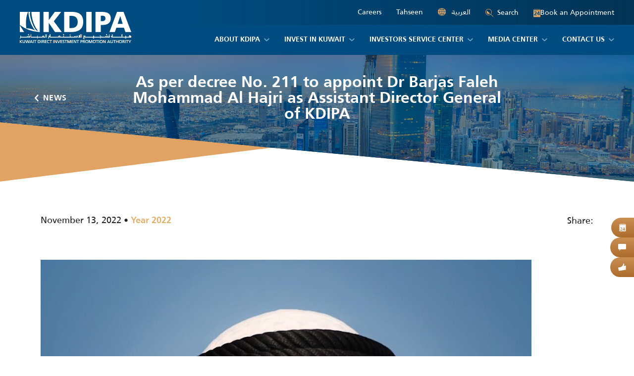

--- FILE ---
content_type: text/html; charset=UTF-8
request_url: https://kdipa.gov.kw/as-per-decree-no-211-for-2022-issued-on-13th-november-2022-to-appoint-dr-barjas-faleh-mohammad-al-hajri-as-assistant-director-general-of-kdipa-for-financial-and-administrative-affairs-holding-the-r/
body_size: 18417
content:
<!DOCTYPE html>
<html lang="en-US">
<head>
    <meta charset="UTF-8" />
    <meta http-equiv="X-UA-Compatible" content="IE=edge,chrome=1">
    <meta name="viewport" content="width=device-width, initial-scale=1, maximum-scale=1, user-scalable=no" />
    <link rel="profile" href="http://gmpg.org/xfn/11" />
    <link rel="pingback" href="https://kdipa.gov.kw/xmlrpc.php" />
    <meta name='robots' content='index, follow, max-image-preview:large, max-snippet:-1, max-video-preview:-1' />
<link rel="alternate" hreflang="ar" href="https://kdipa.gov.kw/ar/%d8%b5%d8%af%d9%88%d8%b1-%d8%a7%d9%84%d9%85%d8%b1%d8%b3%d9%88%d9%85-%d8%b1%d9%82%d9%85-211-%d9%84%d8%b3%d9%86%d8%a9-2022%d8%8c-%d8%a8%d8%aa%d8%a7%d8%b1%d9%8a%d8%ae-13-%d9%86%d9%88%d9%81%d9%85%d8%a8/" />
<link rel="alternate" hreflang="en" href="https://kdipa.gov.kw/as-per-decree-no-211-for-2022-issued-on-13th-november-2022-to-appoint-dr-barjas-faleh-mohammad-al-hajri-as-assistant-director-general-of-kdipa-for-financial-and-administrative-affairs-holding-the-r/" />

	<!-- This site is optimized with the Yoast SEO plugin v26.7 - https://yoast.com/wordpress/plugins/seo/ -->
	<title>As per decree No. 211 to appoint Dr Barjas Faleh Mohammad Al Hajri as Assistant Director General of KDIPA | Kuwait Direct Investment Promotion Authority</title>
<style id="rocket-critical-css">.wpml-ls-legacy-list-horizontal{border:1px solid transparent;padding:7px;clear:both}.wpml-ls-legacy-list-horizontal>ul{padding:0;margin:0!important;list-style-type:none}.wpml-ls-legacy-list-horizontal .wpml-ls-item{padding:0;margin:0;list-style-type:none;display:inline-block}.wpml-ls-legacy-list-horizontal a{display:block;text-decoration:none;padding:5px 10px;line-height:1}.wpml-ls-legacy-list-horizontal a span{vertical-align:middle}:root{--bs-blue:#0d6efd;--bs-indigo:#6610f2;--bs-purple:#6f42c1;--bs-pink:#d63384;--bs-red:#dc3545;--bs-orange:#fd7e14;--bs-yellow:#ffc107;--bs-green:#198754;--bs-teal:#20c997;--bs-cyan:#0dcaf0;--bs-white:#fff;--bs-gray:#6c757d;--bs-gray-dark:#343a40;--bs-primary:#0d6efd;--bs-secondary:#6c757d;--bs-success:#198754;--bs-info:#0dcaf0;--bs-warning:#ffc107;--bs-danger:#dc3545;--bs-light:#f8f9fa;--bs-dark:#212529;--bs-font-sans-serif:system-ui,-apple-system,"Segoe UI",Roboto,"Helvetica Neue",Arial,"Noto Sans","Liberation Sans",sans-serif,"Apple Color Emoji","Segoe UI Emoji","Segoe UI Symbol","Noto Color Emoji";--bs-font-monospace:SFMono-Regular,Menlo,Monaco,Consolas,"Liberation Mono","Courier New",monospace;--bs-gradient:linear-gradient(180deg, rgba(255, 255, 255, 0.15), rgba(255, 255, 255, 0))}*,::after,::before{box-sizing:border-box}@media (prefers-reduced-motion:no-preference){:root{scroll-behavior:smooth}}body{margin:0;font-family:var(--bs-font-sans-serif);font-size:1rem;font-weight:400;line-height:1.5;color:#212529;background-color:#fff;-webkit-text-size-adjust:100%}h1{margin-top:0;margin-bottom:.5rem;font-weight:500;line-height:1.2}h1{font-size:calc(1.375rem + 1.5vw)}@media (min-width:1200px){h1{font-size:2.5rem}}ul{padding-left:2rem}ul{margin-top:0;margin-bottom:1rem}ul ul{margin-bottom:0}a{color:#0d6efd;text-decoration:underline}img,svg{vertical-align:middle}button{border-radius:0}button,input{margin:0;font-family:inherit;font-size:inherit;line-height:inherit}button{text-transform:none}[type=button],[type=submit],button{-webkit-appearance:button}::-moz-focus-inner{padding:0;border-style:none}::-webkit-datetime-edit-day-field,::-webkit-datetime-edit-fields-wrapper,::-webkit-datetime-edit-hour-field,::-webkit-datetime-edit-minute,::-webkit-datetime-edit-month-field,::-webkit-datetime-edit-text,::-webkit-datetime-edit-year-field{padding:0}::-webkit-inner-spin-button{height:auto}[type=search]{outline-offset:-2px;-webkit-appearance:textfield}::-webkit-search-decoration{-webkit-appearance:none}::-webkit-color-swatch-wrapper{padding:0}::file-selector-button{font:inherit}::-webkit-file-upload-button{font:inherit;-webkit-appearance:button}iframe{border:0}.img-fluid{max-width:100%;height:auto}.container,.container-fluid{width:100%;padding-right:var(--bs-gutter-x,.75rem);padding-left:var(--bs-gutter-x,.75rem);margin-right:auto;margin-left:auto}@media (min-width:576px){.container{max-width:540px}}@media (min-width:768px){.container{max-width:720px}}@media (min-width:992px){.container{max-width:960px}}@media (min-width:1200px){.container{max-width:1140px}}.collapse:not(.show){display:none}.navbar{position:relative;display:flex;flex-wrap:wrap;align-items:center;justify-content:space-between;padding-top:.5rem;padding-bottom:.5rem}.navbar>.container-fluid{display:flex;flex-wrap:inherit;align-items:center;justify-content:space-between}.navbar-nav{display:flex;flex-direction:column;padding-left:0;margin-bottom:0;list-style:none}.navbar-collapse{flex-basis:100%;flex-grow:1;align-items:center}.navbar-toggler{padding:.25rem .75rem;font-size:1.25rem;line-height:1;background-color:transparent;border:1px solid transparent;border-radius:.25rem}@media (min-width:992px){.navbar-expand-lg{flex-wrap:nowrap;justify-content:flex-start}.navbar-expand-lg .navbar-nav{flex-direction:row}.navbar-expand-lg .navbar-collapse{display:flex!important;flex-basis:auto}.navbar-expand-lg .navbar-toggler{display:none}}.navbar-light .navbar-toggler{color:rgba(0,0,0,.55);border-color:rgba(0,0,0,.1)}.clearfix::after{display:block;clear:both;content:""}.d-flex{display:flex!important}.d-none{display:none!important}.flex-column{flex-direction:column!important}.flex-grow-0{flex-grow:0!important}.flex-wrap{flex-wrap:wrap!important}.justify-content-end{justify-content:flex-end!important}.justify-content-center{justify-content:center!important}.justify-content-between{justify-content:space-between!important}.align-items-start{align-items:flex-start!important}.align-items-center{align-items:center!important}.ms-auto{margin-left:auto!important}@media (min-width:768px){.d-md-block{display:block!important}.d-md-flex{display:flex!important}.d-md-none{display:none!important}}@media (min-width:992px){.d-lg-none{display:none!important}}@font-face{font-family:'kdipa';src:url(https://kdipa.gov.kw/wp-content/themes/kdipa/assets/vendor/icomoon/fonts/kdipa.eot?cw16qb);src:url(https://kdipa.gov.kw/wp-content/themes/kdipa/assets/vendor/icomoon/fonts/kdipa.eot?cw16qb#iefix) format('embedded-opentype'),url(https://kdipa.gov.kw/wp-content/themes/kdipa/assets/vendor/icomoon/fonts/kdipa.ttf?cw16qb) format('truetype'),url(https://kdipa.gov.kw/wp-content/themes/kdipa/assets/vendor/icomoon/fonts/kdipa.woff?cw16qb) format('woff'),url(https://kdipa.gov.kw/wp-content/themes/kdipa/assets/vendor/icomoon/fonts/kdipa.svg?cw16qb#kdipa) format('svg');font-weight:normal;font-style:normal;font-display:swap}[class^="icon-"]{font-family:'kdipa'!important;speak:never;font-style:normal;font-weight:normal;font-variant:normal;text-transform:none;line-height:1;-webkit-font-smoothing:antialiased;-moz-osx-font-smoothing:grayscale}.icon-android:before{content:"\e91a"}.icon-ios:before{content:"\e91b"}.icon-instagram:before{content:"\e900"}.icon-linkedin:before{content:"\e901"}.icon-facebook:before{content:"\e902"}.icon-youtube:before{content:"\e903"}.icon-twitter:before{content:"\e904"}.icon-times:before{content:"\e917"}.icon-arrow-left:before{content:"\e90b"}.icon-book:before{content:"\e914"}.icon-search:before{content:"\e915"}@font-face{font-display:swap;font-family:'Frutiger LT Arabic';font-style:normal;font-weight:normal;src:local('../webfonts/Frutiger LT Arabic 55 Roman'),url('https://kdipa.gov.kw/wp-content/themes/kdipa/assets/less/../webfonts/FrutigerLTArabic55Roman.woff') format('woff')}@font-face{font-display:swap;font-family:'Frutiger LT Arabic';font-style:normal;font-weight:300;src:local('../webfonts/Frutiger LT Arabic 45 Light'),url('https://kdipa.gov.kw/wp-content/themes/kdipa/assets/less/../webfonts/FrutigerLTArabic45Light.woff') format('woff')}@font-face{font-display:swap;font-family:'Frutiger LT Arabic';font-style:normal;font-weight:700;src:local('../webfonts/Frutiger LT Arabic 65 Bold'),url('https://kdipa.gov.kw/wp-content/themes/kdipa/assets/less/../webfonts/FrutigerLTArabic65Bold.woff') format('woff')}@font-face{font-display:swap;font-family:'Frutiger LT Arabic';font-style:normal;font-weight:900;src:local('../webfonts/Frutiger LT Arabic 75 Black'),url('https://kdipa.gov.kw/wp-content/themes/kdipa/assets/less/../webfonts/frutigerltarabic75black.woff') format('woff')}body{background-color:#ffffff;color:#222222;font-size:18px;font-family:'Frutiger LT Arabic',sans-serif}@media (max-width:1199px){body{font-size:16px}}@media (max-width:767px){body{font-size:14px}}*{outline:0 none}h1{font-size:60px;font-weight:700;color:#004b7f}@media (max-width:1199px){h1{font-size:48px}}@media (max-width:991px){h1{font-size:42px}}@media (max-width:767px){h1{font-size:32px}}input,button{font-family:'Frutiger LT Arabic',sans-serif;outline:none!important;line-height:normal}::-webkit-input-placeholder{color:#222222;opacity:0.6}:-moz-placeholder{color:#222222;opacity:0.6}::-moz-placeholder{color:#222222;opacity:0.6}:-ms-input-placeholder{color:#222222;opacity:0.6}input[type="search"]{width:100%;font-family:'Frutiger LT Arabic',sans-serif;font-size:14px;border:2px solid #e0a364;line-height:24px;padding:11px 15px;background-color:#FFF;color:#222222}input[type=search]::-ms-clear{display:none;width:0;height:0}input[type=search]::-ms-reveal{display:none;width:0;height:0}input[type="search"]::-webkit-search-decoration,input[type="search"]::-webkit-search-cancel-button,input[type="search"]::-webkit-search-results-button,input[type="search"]::-webkit-search-results-decoration{display:none}a,button,input,button[type="submit"]{text-decoration:none}ul{margin-bottom:25px}a{color:#e5af6c}.wrapper{width:100%}@media (min-width:1300px){.container{max-width:1214px}.container.container-small{max-width:1024px}}@media (max-width:991px){html[lang*="ar"]{margin-top:0!important}}[class^="icon-"]{display:inline-block;vertical-align:middle}.header-wrapper{height:114px;background-color:#004b7f}@media (max-width:1359px){.header-wrapper{height:111px}}@media (max-width:1199px){.header-wrapper{height:99px}}@media (max-width:991px){.header-wrapper{height:68px}}.header-wrapper .container-fluid{padding-left:40px;padding-right:40px}@media (max-width:1199px){.header-wrapper .container-fluid{padding-left:25px;padding-right:25px}}@media (max-width:991px){.header-wrapper .container-fluid{padding-left:15px;padding-right:15px}}.header-wrapper .navbar{background-color:#004b7f;padding:0;-webkit-border-radius:0px;-moz-border-radius:0px;border-radius:0px;-webkit-box-shadow:0px 4px 20px rgba(0,0,0,0.1);-moz-box-shadow:0px 4px 20px rgba(0,0,0,0.1);box-shadow:0px 4px 20px rgba(0,0,0,0.1);position:fixed;left:0;top:0;z-index:999;width:100%}@media (max-width:991px){.header-wrapper .navbar{padding-top:12px;padding-bottom:12px}}.header-wrapper .navbar .logo{display:block;position:relative;z-index:5}@media (max-width:1199px){.header-wrapper .navbar .logo{max-width:160px;margin-top:10px}}@media (max-width:991px){.header-wrapper .navbar .logo{margin-top:0}}.header-wrapper .navbar .header-top{position:absolute;right:0;top:0;background:#004b7f;background:-moz-linear-gradient(90deg,rgba(0,75,127,0) 0%,#023354 100%);background:-webkit-linear-gradient(90deg,rgba(0,75,127,0) 0%,#023354 100%);background:linear-gradient(90deg,rgba(0,75,127,0) 0%,#023354 100%);filter:progid:DXImageTransform.Microsoft.gradient(startColorstr="#004b7f", endColorstr="#023354", GradientType=1);padding:0 40px;height:50px;width:70%;z-index:1;font-size:14px}@media (max-width:1199px){.header-wrapper .navbar .header-top{padding:0 25px;font-size:13px;height:40px}}@media (max-width:991px){.header-wrapper .navbar .header-top{height:100%;padding-left:15px;padding-right:15px}}.header-wrapper .navbar .header-top .tahseen-link{margin-right:30px}@media (max-width:767px){.header-wrapper .navbar .header-top .tahseen-link{margin-right:0}}.header-wrapper .navbar .header-top .tahseen-link a{color:#ffffff;padding:0;display:inline-block;line-height:1.5;padding-bottom:2px}.header-wrapper .navbar .header-top .language-selector{margin-right:30px}@media (max-width:767px){.header-wrapper .navbar .header-top .language-selector{margin-right:0}}.header-wrapper .navbar .header-top .language-selector .wpml-ls-legacy-list-horizontal{border:none;padding:0}.header-wrapper .navbar .header-top .language-selector .wpml-ls-legacy-list-horizontal a{color:#ffffff;padding:0;display:inline-block;line-height:1.5;padding-bottom:2px}.header-wrapper .navbar .header-top .language-selector .wpml-ls-legacy-list-horizontal a:before{content:"\e90d";font-family:'kdipa'!important;speak:none;font-style:normal;font-weight:normal;font-variant:normal;text-transform:none;line-height:1;-webkit-font-smoothing:antialiased;-moz-osx-font-smoothing:grayscale;color:#e0a364;display:inline-block;vertical-align:middle;margin-right:8px;font-size:16px}@media (max-width:991px){.header-wrapper .navbar .header-top .search-form-block{position:relative}}@media (max-width:767px){.header-wrapper .navbar .header-top .search-form-block{flex:0 0 100%;margin-top:10px}}.header-wrapper .navbar .header-top .search-form-block .search-form-trigger{border:none;padding:0;background:none;color:#ffffff}@media (max-width:767px){.header-wrapper .navbar .header-top .search-form-block .search-form-trigger{display:none}}.header-wrapper .navbar .header-top .search-form-block .search-form-trigger span{font-size:16px;vertical-align:middle;margin-right:8px;color:#e0a364}.header-wrapper .navbar .header-top .search-form-block .search-form{visibility:hidden;opacity:0;position:absolute;width:100%;max-width:330px;right:0;top:0;z-index:10}@media (max-width:1199px){.header-wrapper .navbar .header-top .search-form-block .search-form{max-width:290px}}@media (max-width:991px){.header-wrapper .navbar .header-top .search-form-block .search-form{width:290px;top:-8px}}@media (max-width:767px){.header-wrapper .navbar .header-top .search-form-block .search-form{opacity:1;visibility:visible;position:static;max-width:100%;width:100%}}.header-wrapper .navbar .header-top .header-book-btn{display:inline-block;margin-left:30px;color:#ffffff}@media (max-width:767px){.header-wrapper .navbar .header-top .header-book-btn{margin-left:0;padding-top:2px}}.header-wrapper .navbar .header-top .header-book-btn span{font-size:16px;vertical-align:-1px;margin-right:8px;color:#e0a364}.header-wrapper .navbar .navbar-collapse{margin-top:50px;position:relative;z-index:5}@media (max-width:1199px){.header-wrapper .navbar .navbar-collapse{margin-top:40px}}@media (max-width:991px){.header-wrapper .navbar .navbar-collapse{margin-top:0;position:absolute;width:100%;top:100%;left:0;z-index:999;background-color:#004b7f}}.header-wrapper .navbar .navbar-collapse .header-top{position:static;background:none;padding:10px 15px;height:auto;width:auto}@media (max-width:991px){.header-wrapper .navbar .navbar-collapse .navbar-nav{overflow:auto;-webkit-overflow-scrolling:touch;max-height:calc(100vh - 99px);padding:0}}.header-wrapper .navbar .navbar-collapse .navbar-nav>li{position:relative}.header-wrapper .navbar .navbar-collapse .navbar-nav>li>a{color:#ffffff;font-size:16px;font-weight:700;text-transform:uppercase;padding:20px 20px 20px;display:block}@media (max-width:1349px){.header-wrapper .navbar .navbar-collapse .navbar-nav>li>a{font-size:14px;padding-left:15px;padding-right:15px}}@media (max-width:1199px){.header-wrapper .navbar .navbar-collapse .navbar-nav>li>a{font-size:13px;padding-left:10px;padding-right:10px}}@media (max-width:991px){.header-wrapper .navbar .navbar-collapse .navbar-nav>li>a{font-size:16px;padding-top:12px;padding-bottom:12px;padding-left:25px!important;padding-right:25px!important}}@media (max-width:767px){.header-wrapper .navbar .navbar-collapse .navbar-nav>li>a{padding-left:15px!important;padding-right:15px!important}}.header-wrapper .navbar .navbar-collapse .navbar-nav>li:last-child>a{padding-right:0}.header-wrapper .navbar .navbar-collapse .navbar-nav>li:last-child>ul{left:auto;right:0;margin-left:0}.header-wrapper .navbar .navbar-collapse .navbar-nav>li.menu-item-has-children>a>span:after{content:"\e916";font-family:'kdipa'!important;speak:none;font-style:normal;font-weight:normal;font-variant:normal;text-transform:none;line-height:1;-webkit-font-smoothing:antialiased;-moz-osx-font-smoothing:grayscale;font-size:7px;color:#6ca4c9;margin-left:8px;display:inline-block;vertical-align:middle}@media (max-width:1349px){.header-wrapper .navbar .navbar-collapse .navbar-nav>li.menu-item-has-children>a>span:after{font-size:6px}}@media (max-width:1199px){.header-wrapper .navbar .navbar-collapse .navbar-nav>li.menu-item-has-children>a>span:after{font-size:5px;margin-left:6px}}.header-wrapper .navbar .navbar-collapse .navbar-nav>li>ul{visibility:hidden;opacity:0;position:absolute;top:100%;width:240px;left:50%;padding:12px 20px;list-style:none;margin:0 0 0 -120px;background-color:#6ca4c9;-webkit-border-radius:0px 0px 16px 16px;-moz-border-radius:0px 0px 16px 16px;border-radius:0px 0px 16px 16px;font-size:14px}@media (max-width:991px){.header-wrapper .navbar .navbar-collapse .navbar-nav>li>ul{position:static;-webkit-transform:none;-moz-transform:none;-ms-transform:none;-o-transform:none;transform:none;-webkit-box-shadow:none;-moz-box-shadow:none;box-shadow:none;visibility:visible;opacity:1;text-align:left;padding:15px 0;margin:0;width:auto;display:none;-webkit-border-radius:0px;-moz-border-radius:0px;border-radius:0px}}.header-wrapper .navbar .navbar-collapse .navbar-nav>li>ul>li>a{display:block;color:#ffffff}@media (max-width:991px){.header-wrapper .navbar .navbar-collapse .navbar-nav>li>ul>li>a{padding:0 25px}}@media (max-width:767px){.header-wrapper .navbar .navbar-collapse .navbar-nav>li>ul>li>a{padding-left:15px;padding-right:15px}}.header-wrapper .navbar .navbar-collapse .navbar-nav>li>ul>li+li{margin-top:12px}@media (max-width:991px){.header-wrapper .navbar .navbar-toggler{border:none;padding:0;border-radius:0;display:inline-block;vertical-align:middle;width:30px;-webkit-box-shadow:none;-moz-box-shadow:none;box-shadow:none;margin-left:30px}.header-wrapper .navbar .navbar-toggler .icon-bar{display:block;height:2px;background:#ffffff;width:100%;opacity:1;-webkit-border-radius:2px;-moz-border-radius:2px;border-radius:2px;-webkit-transform-origin:50% 50%;-o-transform-origin:50% 50%;-ms-transform-origin:50% 50%;-moz-transform-origin:50% 50%;transform-origin:50% 50%}.header-wrapper .navbar .navbar-toggler .icon-bar+.icon-bar{margin-top:6px}.header-wrapper .navbar .navbar-toggler .icon-bar:nth-child(1){-webkit-transform:rotate(45deg) translate3d(6px,6px,0);-moz-transform:rotate(45deg) translate3d(6px,6px,0);-ms-transform:rotate(45deg) translate3d(6px,6px,0);-o-transform:rotate(45deg) translate3d(6px,6px,0);transform:rotate(45deg) translate3d(6px,6px,0)}.header-wrapper .navbar .navbar-toggler .icon-bar:nth-child(2){opacity:0}.header-wrapper .navbar .navbar-toggler .icon-bar:nth-child(3){-webkit-transform:rotate(-45deg) translate3d(5.5px,-5.5px,0);-moz-transform:rotate(-45deg) translate3d(5.5px,-5.5px,0);-ms-transform:rotate(-45deg) translate3d(5.5px,-5.5px,0);-o-transform:rotate(-45deg) translate3d(5.5px,-5.5px,0);transform:rotate(-45deg) translate3d(5.5px,-5.5px,0)}.header-wrapper .navbar .navbar-toggler.collapsed .icon-bar{opacity:1;-webkit-transform:rotate(0) translate3d(0px,0px,0);-moz-transform:rotate(0) translate3d(0px,0px,0);-ms-transform:rotate(0) translate3d(0px,0px,0);-o-transform:rotate(0) translate3d(0px,0px,0);transform:rotate(0) translate3d(0px,0px,0)}}.search-form .form-item{margin-bottom:0;position:relative}.search-form .form-item input[type="search"]{padding-left:35px;border-color:#ffffff;padding-top:12px;padding-bottom:10px}@media (max-width:1199px){.search-form .form-item input[type="search"]{padding-top:7px;padding-bottom:5px}}.search-form .form-item button{position:absolute;left:3px;height:100%;border:none;background:none;color:#e5af6c;font-size:16px;padding:0 10px}.search-form .form-item button[type="button"]{color:#6ca4c9;left:auto;right:3px}@media (max-width:991px){.search-form .form-item button[type="button"]{display:none}}.search-form .form-item button[type="button"] span{vertical-align:unset;font-size:12px}.footer .footer-social{padding:0 13px}@media (max-width:1199px){.footer .footer-social{padding:0 10px}}@media (max-width:991px){.footer .footer-social{padding:0;margin-top:30px}}.footer .footer-social ul{padding:0;margin:0;list-style:none;width:352px;height:138px;position:relative}@media (max-width:1299px){.footer .footer-social ul{width:264px;height:104px}}@media (max-width:991px){.footer .footer-social ul{width:auto;height:auto;display:flex;flex-wrap:wrap;max-width:204px}}@media (max-width:767px){.footer .footer-social ul{margin-left:auto;margin-right:auto}}.footer .footer-social ul li{position:absolute;z-index:1}@media (max-width:991px){.footer .footer-social ul li{position:static}.footer .footer-social ul li+li{margin-left:20px}.footer .footer-social ul li:nth-child(5){margin-left:28px}.footer .footer-social ul li:nth-child(5),.footer .footer-social ul li:nth-child(6),.footer .footer-social ul li:nth-child(7){margin-top:-8px}}.footer .footer-social ul li:nth-child(1){left:0;bottom:13px}@media (max-width:1299px){.footer .footer-social ul li:nth-child(1){bottom:10px}}.footer .footer-social ul li:nth-child(2){left:48px;top:13px}@media (max-width:1299px){.footer .footer-social ul li:nth-child(2){left:36px;top:10px}}.footer .footer-social ul li:nth-child(3){left:96px;bottom:13px}@media (max-width:1299px){.footer .footer-social ul li:nth-child(3){left:72px;bottom:10px}}.footer .footer-social ul li:nth-child(4){left:144px;top:13px}@media (max-width:1299px){.footer .footer-social ul li:nth-child(4){left:108px;top:10px}}.footer .footer-social ul li:nth-child(5){left:192px;bottom:13px}@media (max-width:1299px){.footer .footer-social ul li:nth-child(5){left:144px;bottom:10px}}.footer .footer-social ul li:nth-child(6){right:48px;top:13px}@media (max-width:1299px){.footer .footer-social ul li:nth-child(6){top:10px;right:36px}}.footer .footer-social ul li:nth-child(7){right:0;bottom:13px}@media (max-width:1299px){.footer .footer-social ul li:nth-child(7){bottom:10px}}.footer .footer-social ul li a{display:block;width:64px;height:64px;background:#004b7f;color:#e0a364;line-height:64px;text-align:center;-webkit-transform:rotate(45deg);-moz-transform:rotate(45deg);-ms-transform:rotate(45deg);-o-transform:rotate(45deg);transform:rotate(45deg)}@media (max-width:1299px){.footer .footer-social ul li a{width:48px;height:48px;line-height:48px}}@media (max-width:991px){.footer .footer-social ul li a{width:36px;height:36px;line-height:33px;font-size:13px}}.footer .footer-social ul li a span{-webkit-transform:rotate(-45deg);-moz-transform:rotate(-45deg);-ms-transform:rotate(-45deg);-o-transform:rotate(-45deg);transform:rotate(-45deg)}.wrapper{width:100%;overflow:hidden}.page-builder-section{padding-top:65px;padding-bottom:65px}@media (max-width:991px){.page-builder-section{padding-top:50px;padding-bottom:50px}}@media (max-width:767px){.page-builder-section{padding-top:30px;padding-bottom:30px}}.section-page_title{padding:0;height:520px;position:relative;z-index:5}@media (max-width:1199px){.section-page_title{height:450px}}@media (max-width:991px){.section-page_title{height:360px}}@media (max-width:767px){.section-page_title{height:240px}}.section-page_title .image{background-color:#004b7f;background-repeat:no-repeat;background-position:center;background-size:cover;position:absolute;left:0;top:0;width:100%;height:100%;z-index:-1;clip-path:polygon(0 0,100% 0,100% 100%,0 calc(100% - 120px));-webkit-clip-path:polygon(0 0,100% 0,100% 100%,0 calc(100% - 120px))}@media (max-width:991px){.section-page_title .image{clip-path:polygon(0 0,100% 0,100% 100%,0 calc(100% - 80px));-webkit-clip-path:polygon(0 0,100% 0,100% 100%,0 calc(100% - 80px))}}@media (max-width:767px){.section-page_title .image{clip-path:polygon(0 0,100% 0,100% 100%,0 calc(100% - 40px));-webkit-clip-path:polygon(0 0,100% 0,100% 100%,0 calc(100% - 40px))}}.section-page_title .image:before{content:'';width:100%;height:100%;position:absolute;left:0;top:0;background:#004b7f;opacity:0.5;z-index:1}.section-page_title:after{content:'';width:50%;height:120px;position:absolute;left:0;bottom:0;z-index:-2;background:#e0a364;clip-path:polygon(0 0,100% 0,100% calc(100% - 80px),0 100%);-webkit-clip-path:polygon(0 0,100% 0,100% calc(100% - 80px),0 100%)}@media (max-width:991px){.section-page_title:after{height:80px;clip-path:polygon(0 0,100% 0,100% calc(100% - 40px),0 100%);-webkit-clip-path:polygon(0 0,100% 0,100% calc(100% - 40px),0 100%)}}@media (max-width:767px){.section-page_title:after{height:60px;clip-path:polygon(0 0,100% 0,100% calc(100% - 30px),0 100%);-webkit-clip-path:polygon(0 0,100% 0,100% calc(100% - 30px),0 100%)}}.section-page_title .text{padding-bottom:80px}@media (max-width:991px){.section-page_title .text{padding-bottom:40px}}.section-page_title .text .container{position:relative}.section-page_title .page-title-parent{position:absolute;left:-64px;top:50%;z-index:2;margin-top:-12px;font-size:16px;font-weight:700;text-transform:uppercase;letter-spacing:0.5px}@media (max-width:1434px){.section-page_title .page-title-parent{left:0px}}@media (max-width:1199px){.section-page_title .page-title-parent{display:none}}@media (max-width:991px){.section-page_title .page-title-parent{position:static;font-size:14px;margin-top:10px}}@media (max-width:767px){.section-page_title .page-title-parent{display:none}}.section-page_title .page-title-parent a{color:#ffffff}.section-page_title .page-title-parent a span{font-size:14px;margin-right:8px;vertical-align:-1px}.section-page_title .text-block{max-width:692px;font-size:22px;color:#ffffff}@media (max-width:1199px){.section-page_title .text-block{font-size:20px;max-width:600px}}@media (max-width:991px){.section-page_title .text-block{font-size:18px;max-width:500px}}@media (max-width:767px){.section-page_title .text-block{font-size:16px;max-width:450px;text-align:center;margin-left:auto;margin-right:auto}}.section-page_title .text-block h1{color:#ffffff;margin-bottom:0.4em;line-height:1}.section-page_title .text-block>*:last-child{margin-bottom:0}.section-page_title.type-subpage{height:256px;text-align:center}@media (max-width:1199px){.section-page_title.type-subpage{height:230px}}@media (max-width:991px){.section-page_title.type-subpage{height:200px}}@media (max-width:767px){.section-page_title.type-subpage{height:180px}}.section-page_title.type-subpage .text-block{max-width:775px;margin-left:auto;margin-right:auto}.section-page_title.type-subpage .text-block h1{margin-bottom:0}.page-body img{max-width:100%;height:auto}.single-post .section-page_title .text-block h1{font-size:32px}@media (max-width:1199px){.single-post .section-page_title .text-block h1{font-size:30px}}@media (max-width:991px){.single-post .section-page_title .text-block h1{font-size:26px}}@media (max-width:767px){.single-post .section-page_title .text-block h1{font-size:22px}}.single-post .featured-image{margin-bottom:25px}.section-post-meta{padding-bottom:0}@media (min-width:992px){.section-post-meta .single-post-meta .post-meta+.post-meta:before{content:"\2022";margin:0 5px}}.section-post-meta .single-post-meta .post-meta a{font-weight:700}.section-post-meta .addthis_inline_share_toolbox .at-share-btn{margin:0}body.rtl .header-wrapper .navbar .header-top{right:auto;left:0;background:#004b7f;background:-moz-linear-gradient(270deg,rgba(0,75,127,0) 0%,#023354 100%);background:-webkit-linear-gradient(270deg,rgba(0,75,127,0) 0%,#023354 100%);background:linear-gradient(270deg,rgba(0,75,127,0) 0%,#023354 100%);filter:progid:DXImageTransform.Microsoft.gradient(startColorstr="#004b7f", endColorstr="#023354", GradientType=1)}body.rtl .header-wrapper .navbar .header-top .header-book-btn{margin-left:0;margin-right:30px}body.rtl .header-wrapper .navbar .header-top .header-book-btn span{margin-right:0;margin-left:8px}body.rtl .header-wrapper .navbar .header-top .search-form-block .search-form-trigger span{margin-right:0;margin-left:8px}body.rtl .header-wrapper .navbar .header-top .search-form-block .search-form{right:auto;left:0}body.rtl .header-wrapper .navbar .header-top .tahseen-link{margin-right:0;margin-left:30px}body.rtl .header-wrapper .navbar .header-top .language-selector{margin-right:0;margin-left:30px}body.rtl .header-wrapper .navbar .header-top .language-selector .wpml-ls-legacy-list-horizontal a:before{margin-right:0;margin-left:8px}body.rtl .header-wrapper .navbar .navbar-nav>li.menu-item-has-children>a>span:after{margin-left:0;margin-right:8px}@media (max-width:1199px){body.rtl .header-wrapper .navbar .navbar-nav>li.menu-item-has-children>a>span:after{margin-left:0;margin-right:6px}}body.rtl .header-wrapper .navbar .navbar-nav>li:last-child>a{padding-right:20px;padding-left:0}@media (max-width:1349px){body.rtl .header-wrapper .navbar .navbar-nav>li:last-child>a{padding-right:15px}}@media (max-width:1199px){body.rtl .header-wrapper .navbar .navbar-nav>li:last-child>a{padding-right:10px}}body.rtl .header-wrapper .navbar .navbar-nav>li:last-child>ul{left:0;right:auto}@media (max-width:991px){body.rtl .header-wrapper .navbar .navbar-nav>li>ul{text-align:right}}body.rtl .header-wrapper .navbar .navbar-toggler{margin-left:0;margin-right:30px}body.rtl .search-form .form-item input[type="search"]{padding-left:15px;padding-right:35px}body.rtl .search-form .form-item button{left:auto;right:3px}body.rtl .search-form .form-item button[type="button"]{right:auto;left:3px}@media (max-width:991px){body.rtl .footer .footer-social ul li+li{margin-left:0;margin-right:20px}}body.rtl .section-page_title .page-title-parent{left:auto;right:-64px}@media (max-width:1434px){body.rtl .section-page_title .page-title-parent{left:auto;right:0}}body.rtl .section-page_title .page-title-parent a span{margin-right:0;margin-left:8px}body.rtl .section-page_title .page-title-parent a span:before{content:"\e90c"}</style>
	<link rel="canonical" href="https://kdipa.gov.kw/as-per-decree-no-211-for-2022-issued-on-13th-november-2022-to-appoint-dr-barjas-faleh-mohammad-al-hajri-as-assistant-director-general-of-kdipa-for-financial-and-administrative-affairs-holding-the-r/" />
	<meta property="og:locale" content="en_US" />
	<meta property="og:type" content="article" />
	<meta property="og:title" content="As per decree No. 211 to appoint Dr Barjas Faleh Mohammad Al Hajri as Assistant Director General of KDIPA | Kuwait Direct Investment Promotion Authority" />
	<meta property="og:description" content="As per decree No. 211 for 2022, issued on 13th November 2022 to appoint Dr Barjas Faleh Mohammad Al Hajri [...]" />
	<meta property="og:url" content="https://kdipa.gov.kw/as-per-decree-no-211-for-2022-issued-on-13th-november-2022-to-appoint-dr-barjas-faleh-mohammad-al-hajri-as-assistant-director-general-of-kdipa-for-financial-and-administrative-affairs-holding-the-r/" />
	<meta property="og:site_name" content="Kuwait Direct Investment Promotion Authority" />
	<meta property="article:published_time" content="2022-11-13T07:58:32+00:00" />
	<meta property="article:modified_time" content="2022-11-13T18:58:34+00:00" />
	<meta property="og:image" content="https://kdipa.gov.kw/wp-content/uploads/2022/11/MicrosoftTeams-image-67-e1668320790345.jpg" />
	<meta property="og:image:width" content="1080" />
	<meta property="og:image:height" content="1116" />
	<meta property="og:image:type" content="image/jpeg" />
	<meta name="author" content="aalasfour" />
	<meta name="twitter:card" content="summary_large_image" />
	<meta name="twitter:label1" content="Written by" />
	<meta name="twitter:data1" content="aalasfour" />
	<meta name="twitter:label2" content="Est. reading time" />
	<meta name="twitter:data2" content="1 minute" />
	<script type="application/ld+json" class="yoast-schema-graph">{"@context":"https://schema.org","@graph":[{"@type":"Article","@id":"https://kdipa.gov.kw/as-per-decree-no-211-for-2022-issued-on-13th-november-2022-to-appoint-dr-barjas-faleh-mohammad-al-hajri-as-assistant-director-general-of-kdipa-for-financial-and-administrative-affairs-holding-the-r/#article","isPartOf":{"@id":"https://kdipa.gov.kw/as-per-decree-no-211-for-2022-issued-on-13th-november-2022-to-appoint-dr-barjas-faleh-mohammad-al-hajri-as-assistant-director-general-of-kdipa-for-financial-and-administrative-affairs-holding-the-r/"},"author":{"name":"aalasfour","@id":"https://kdipa.gov.kw/#/schema/person/36e3c2435541303ec50034254ba1ba7a"},"headline":"As per decree No. 211 to appoint Dr Barjas Faleh Mohammad Al Hajri as Assistant Director General of KDIPA","datePublished":"2022-11-13T07:58:32+00:00","dateModified":"2022-11-13T18:58:34+00:00","mainEntityOfPage":{"@id":"https://kdipa.gov.kw/as-per-decree-no-211-for-2022-issued-on-13th-november-2022-to-appoint-dr-barjas-faleh-mohammad-al-hajri-as-assistant-director-general-of-kdipa-for-financial-and-administrative-affairs-holding-the-r/"},"wordCount":84,"commentCount":0,"publisher":{"@id":"https://kdipa.gov.kw/#organization"},"image":{"@id":"https://kdipa.gov.kw/as-per-decree-no-211-for-2022-issued-on-13th-november-2022-to-appoint-dr-barjas-faleh-mohammad-al-hajri-as-assistant-director-general-of-kdipa-for-financial-and-administrative-affairs-holding-the-r/#primaryimage"},"thumbnailUrl":"https://kdipa.gov.kw/wp-content/uploads/2022/11/MicrosoftTeams-image-67-e1668320790345.jpg","articleSection":["Year 2022"],"inLanguage":"en-US","potentialAction":[{"@type":"CommentAction","name":"Comment","target":["https://kdipa.gov.kw/as-per-decree-no-211-for-2022-issued-on-13th-november-2022-to-appoint-dr-barjas-faleh-mohammad-al-hajri-as-assistant-director-general-of-kdipa-for-financial-and-administrative-affairs-holding-the-r/#respond"]}]},{"@type":"WebPage","@id":"https://kdipa.gov.kw/as-per-decree-no-211-for-2022-issued-on-13th-november-2022-to-appoint-dr-barjas-faleh-mohammad-al-hajri-as-assistant-director-general-of-kdipa-for-financial-and-administrative-affairs-holding-the-r/","url":"https://kdipa.gov.kw/as-per-decree-no-211-for-2022-issued-on-13th-november-2022-to-appoint-dr-barjas-faleh-mohammad-al-hajri-as-assistant-director-general-of-kdipa-for-financial-and-administrative-affairs-holding-the-r/","name":"As per decree No. 211 to appoint Dr Barjas Faleh Mohammad Al Hajri as Assistant Director General of KDIPA | Kuwait Direct Investment Promotion Authority","isPartOf":{"@id":"https://kdipa.gov.kw/#website"},"primaryImageOfPage":{"@id":"https://kdipa.gov.kw/as-per-decree-no-211-for-2022-issued-on-13th-november-2022-to-appoint-dr-barjas-faleh-mohammad-al-hajri-as-assistant-director-general-of-kdipa-for-financial-and-administrative-affairs-holding-the-r/#primaryimage"},"image":{"@id":"https://kdipa.gov.kw/as-per-decree-no-211-for-2022-issued-on-13th-november-2022-to-appoint-dr-barjas-faleh-mohammad-al-hajri-as-assistant-director-general-of-kdipa-for-financial-and-administrative-affairs-holding-the-r/#primaryimage"},"thumbnailUrl":"https://kdipa.gov.kw/wp-content/uploads/2022/11/MicrosoftTeams-image-67-e1668320790345.jpg","datePublished":"2022-11-13T07:58:32+00:00","dateModified":"2022-11-13T18:58:34+00:00","breadcrumb":{"@id":"https://kdipa.gov.kw/as-per-decree-no-211-for-2022-issued-on-13th-november-2022-to-appoint-dr-barjas-faleh-mohammad-al-hajri-as-assistant-director-general-of-kdipa-for-financial-and-administrative-affairs-holding-the-r/#breadcrumb"},"inLanguage":"en-US","potentialAction":[{"@type":"ReadAction","target":["https://kdipa.gov.kw/as-per-decree-no-211-for-2022-issued-on-13th-november-2022-to-appoint-dr-barjas-faleh-mohammad-al-hajri-as-assistant-director-general-of-kdipa-for-financial-and-administrative-affairs-holding-the-r/"]}]},{"@type":"ImageObject","inLanguage":"en-US","@id":"https://kdipa.gov.kw/as-per-decree-no-211-for-2022-issued-on-13th-november-2022-to-appoint-dr-barjas-faleh-mohammad-al-hajri-as-assistant-director-general-of-kdipa-for-financial-and-administrative-affairs-holding-the-r/#primaryimage","url":"https://kdipa.gov.kw/wp-content/uploads/2022/11/MicrosoftTeams-image-67-e1668320790345.jpg","contentUrl":"https://kdipa.gov.kw/wp-content/uploads/2022/11/MicrosoftTeams-image-67-e1668320790345.jpg","width":1080,"height":1116},{"@type":"BreadcrumbList","@id":"https://kdipa.gov.kw/as-per-decree-no-211-for-2022-issued-on-13th-november-2022-to-appoint-dr-barjas-faleh-mohammad-al-hajri-as-assistant-director-general-of-kdipa-for-financial-and-administrative-affairs-holding-the-r/#breadcrumb","itemListElement":[{"@type":"ListItem","position":1,"name":"Home","item":"https://kdipa.gov.kw/"},{"@type":"ListItem","position":2,"name":"News","item":"https://kdipa.gov.kw/media-center/news/"},{"@type":"ListItem","position":3,"name":"As per decree No. 211 to appoint Dr Barjas Faleh Mohammad Al Hajri as Assistant Director General of KDIPA"}]},{"@type":"WebSite","@id":"https://kdipa.gov.kw/#website","url":"https://kdipa.gov.kw/","name":"KDIPA","description":"Kuwait Direct Investment Promotion Authority","publisher":{"@id":"https://kdipa.gov.kw/#organization"},"potentialAction":[{"@type":"SearchAction","target":{"@type":"EntryPoint","urlTemplate":"https://kdipa.gov.kw/?s={search_term_string}"},"query-input":{"@type":"PropertyValueSpecification","valueRequired":true,"valueName":"search_term_string"}}],"inLanguage":"en-US"},{"@type":"Organization","@id":"https://kdipa.gov.kw/#organization","name":"KDIPA","url":"https://kdipa.gov.kw/","logo":{"@type":"ImageObject","inLanguage":"en-US","@id":"https://kdipa.gov.kw/#/schema/logo/image/","url":"https://kdipa.gov.kw/wp-content/uploads/2021/02/cropped-favicon-1.png","contentUrl":"https://kdipa.gov.kw/wp-content/uploads/2021/02/cropped-favicon-1.png","width":512,"height":512,"caption":"KDIPA"},"image":{"@id":"https://kdipa.gov.kw/#/schema/logo/image/"}},{"@type":"Person","@id":"https://kdipa.gov.kw/#/schema/person/36e3c2435541303ec50034254ba1ba7a","name":"aalasfour","image":{"@type":"ImageObject","inLanguage":"en-US","@id":"https://kdipa.gov.kw/#/schema/person/image/","url":"https://secure.gravatar.com/avatar/3ca7903c4fde635ef41db60ea143ba53ff428b62db3d955cfb3fd38923e19876?s=96&d=mm&r=g","contentUrl":"https://secure.gravatar.com/avatar/3ca7903c4fde635ef41db60ea143ba53ff428b62db3d955cfb3fd38923e19876?s=96&d=mm&r=g","caption":"aalasfour"},"url":"https://kdipa.gov.kw/author/aalasfour/"}]}</script>
	<!-- / Yoast SEO plugin. -->



<link rel="alternate" type="application/rss+xml" title="Kuwait Direct Investment Promotion Authority &raquo; Feed" href="https://kdipa.gov.kw/feed/" />
<link rel="alternate" type="application/rss+xml" title="Kuwait Direct Investment Promotion Authority &raquo; Comments Feed" href="https://kdipa.gov.kw/comments/feed/" />
<link rel="alternate" type="application/rss+xml" title="Kuwait Direct Investment Promotion Authority &raquo; As per decree No. 211 to appoint Dr Barjas Faleh Mohammad Al Hajri as Assistant Director General of KDIPA Comments Feed" href="https://kdipa.gov.kw/as-per-decree-no-211-for-2022-issued-on-13th-november-2022-to-appoint-dr-barjas-faleh-mohammad-al-hajri-as-assistant-director-general-of-kdipa-for-financial-and-administrative-affairs-holding-the-r/feed/" />
<link rel="alternate" title="oEmbed (JSON)" type="application/json+oembed" href="https://kdipa.gov.kw/wp-json/oembed/1.0/embed?url=https%3A%2F%2Fkdipa.gov.kw%2Fas-per-decree-no-211-for-2022-issued-on-13th-november-2022-to-appoint-dr-barjas-faleh-mohammad-al-hajri-as-assistant-director-general-of-kdipa-for-financial-and-administrative-affairs-holding-the-r%2F" />
<link rel="alternate" title="oEmbed (XML)" type="text/xml+oembed" href="https://kdipa.gov.kw/wp-json/oembed/1.0/embed?url=https%3A%2F%2Fkdipa.gov.kw%2Fas-per-decree-no-211-for-2022-issued-on-13th-november-2022-to-appoint-dr-barjas-faleh-mohammad-al-hajri-as-assistant-director-general-of-kdipa-for-financial-and-administrative-affairs-holding-the-r%2F&#038;format=xml" />
<style id='wp-img-auto-sizes-contain-inline-css' type='text/css'>
img:is([sizes=auto i],[sizes^="auto," i]){contain-intrinsic-size:3000px 1500px}
/*# sourceURL=wp-img-auto-sizes-contain-inline-css */
</style>
<style id='wp-emoji-styles-inline-css' type='text/css'>

	img.wp-smiley, img.emoji {
		display: inline !important;
		border: none !important;
		box-shadow: none !important;
		height: 1em !important;
		width: 1em !important;
		margin: 0 0.07em !important;
		vertical-align: -0.1em !important;
		background: none !important;
		padding: 0 !important;
	}
/*# sourceURL=wp-emoji-styles-inline-css */
</style>
<link rel='preload'  href='https://kdipa.gov.kw/wp-includes/css/dist/block-library/style.min.css?ver=6.9' data-rocket-async="style" as="style" onload="this.onload=null;this.rel='stylesheet'" onerror="this.removeAttribute('data-rocket-async')"  type='text/css' media='all' />
<style id='global-styles-inline-css' type='text/css'>
:root{--wp--preset--aspect-ratio--square: 1;--wp--preset--aspect-ratio--4-3: 4/3;--wp--preset--aspect-ratio--3-4: 3/4;--wp--preset--aspect-ratio--3-2: 3/2;--wp--preset--aspect-ratio--2-3: 2/3;--wp--preset--aspect-ratio--16-9: 16/9;--wp--preset--aspect-ratio--9-16: 9/16;--wp--preset--color--black: #000000;--wp--preset--color--cyan-bluish-gray: #abb8c3;--wp--preset--color--white: #ffffff;--wp--preset--color--pale-pink: #f78da7;--wp--preset--color--vivid-red: #cf2e2e;--wp--preset--color--luminous-vivid-orange: #ff6900;--wp--preset--color--luminous-vivid-amber: #fcb900;--wp--preset--color--light-green-cyan: #7bdcb5;--wp--preset--color--vivid-green-cyan: #00d084;--wp--preset--color--pale-cyan-blue: #8ed1fc;--wp--preset--color--vivid-cyan-blue: #0693e3;--wp--preset--color--vivid-purple: #9b51e0;--wp--preset--gradient--vivid-cyan-blue-to-vivid-purple: linear-gradient(135deg,rgb(6,147,227) 0%,rgb(155,81,224) 100%);--wp--preset--gradient--light-green-cyan-to-vivid-green-cyan: linear-gradient(135deg,rgb(122,220,180) 0%,rgb(0,208,130) 100%);--wp--preset--gradient--luminous-vivid-amber-to-luminous-vivid-orange: linear-gradient(135deg,rgb(252,185,0) 0%,rgb(255,105,0) 100%);--wp--preset--gradient--luminous-vivid-orange-to-vivid-red: linear-gradient(135deg,rgb(255,105,0) 0%,rgb(207,46,46) 100%);--wp--preset--gradient--very-light-gray-to-cyan-bluish-gray: linear-gradient(135deg,rgb(238,238,238) 0%,rgb(169,184,195) 100%);--wp--preset--gradient--cool-to-warm-spectrum: linear-gradient(135deg,rgb(74,234,220) 0%,rgb(151,120,209) 20%,rgb(207,42,186) 40%,rgb(238,44,130) 60%,rgb(251,105,98) 80%,rgb(254,248,76) 100%);--wp--preset--gradient--blush-light-purple: linear-gradient(135deg,rgb(255,206,236) 0%,rgb(152,150,240) 100%);--wp--preset--gradient--blush-bordeaux: linear-gradient(135deg,rgb(254,205,165) 0%,rgb(254,45,45) 50%,rgb(107,0,62) 100%);--wp--preset--gradient--luminous-dusk: linear-gradient(135deg,rgb(255,203,112) 0%,rgb(199,81,192) 50%,rgb(65,88,208) 100%);--wp--preset--gradient--pale-ocean: linear-gradient(135deg,rgb(255,245,203) 0%,rgb(182,227,212) 50%,rgb(51,167,181) 100%);--wp--preset--gradient--electric-grass: linear-gradient(135deg,rgb(202,248,128) 0%,rgb(113,206,126) 100%);--wp--preset--gradient--midnight: linear-gradient(135deg,rgb(2,3,129) 0%,rgb(40,116,252) 100%);--wp--preset--font-size--small: 13px;--wp--preset--font-size--medium: 20px;--wp--preset--font-size--large: 36px;--wp--preset--font-size--x-large: 42px;--wp--preset--spacing--20: 0.44rem;--wp--preset--spacing--30: 0.67rem;--wp--preset--spacing--40: 1rem;--wp--preset--spacing--50: 1.5rem;--wp--preset--spacing--60: 2.25rem;--wp--preset--spacing--70: 3.38rem;--wp--preset--spacing--80: 5.06rem;--wp--preset--shadow--natural: 6px 6px 9px rgba(0, 0, 0, 0.2);--wp--preset--shadow--deep: 12px 12px 50px rgba(0, 0, 0, 0.4);--wp--preset--shadow--sharp: 6px 6px 0px rgba(0, 0, 0, 0.2);--wp--preset--shadow--outlined: 6px 6px 0px -3px rgb(255, 255, 255), 6px 6px rgb(0, 0, 0);--wp--preset--shadow--crisp: 6px 6px 0px rgb(0, 0, 0);}:where(.is-layout-flex){gap: 0.5em;}:where(.is-layout-grid){gap: 0.5em;}body .is-layout-flex{display: flex;}.is-layout-flex{flex-wrap: wrap;align-items: center;}.is-layout-flex > :is(*, div){margin: 0;}body .is-layout-grid{display: grid;}.is-layout-grid > :is(*, div){margin: 0;}:where(.wp-block-columns.is-layout-flex){gap: 2em;}:where(.wp-block-columns.is-layout-grid){gap: 2em;}:where(.wp-block-post-template.is-layout-flex){gap: 1.25em;}:where(.wp-block-post-template.is-layout-grid){gap: 1.25em;}.has-black-color{color: var(--wp--preset--color--black) !important;}.has-cyan-bluish-gray-color{color: var(--wp--preset--color--cyan-bluish-gray) !important;}.has-white-color{color: var(--wp--preset--color--white) !important;}.has-pale-pink-color{color: var(--wp--preset--color--pale-pink) !important;}.has-vivid-red-color{color: var(--wp--preset--color--vivid-red) !important;}.has-luminous-vivid-orange-color{color: var(--wp--preset--color--luminous-vivid-orange) !important;}.has-luminous-vivid-amber-color{color: var(--wp--preset--color--luminous-vivid-amber) !important;}.has-light-green-cyan-color{color: var(--wp--preset--color--light-green-cyan) !important;}.has-vivid-green-cyan-color{color: var(--wp--preset--color--vivid-green-cyan) !important;}.has-pale-cyan-blue-color{color: var(--wp--preset--color--pale-cyan-blue) !important;}.has-vivid-cyan-blue-color{color: var(--wp--preset--color--vivid-cyan-blue) !important;}.has-vivid-purple-color{color: var(--wp--preset--color--vivid-purple) !important;}.has-black-background-color{background-color: var(--wp--preset--color--black) !important;}.has-cyan-bluish-gray-background-color{background-color: var(--wp--preset--color--cyan-bluish-gray) !important;}.has-white-background-color{background-color: var(--wp--preset--color--white) !important;}.has-pale-pink-background-color{background-color: var(--wp--preset--color--pale-pink) !important;}.has-vivid-red-background-color{background-color: var(--wp--preset--color--vivid-red) !important;}.has-luminous-vivid-orange-background-color{background-color: var(--wp--preset--color--luminous-vivid-orange) !important;}.has-luminous-vivid-amber-background-color{background-color: var(--wp--preset--color--luminous-vivid-amber) !important;}.has-light-green-cyan-background-color{background-color: var(--wp--preset--color--light-green-cyan) !important;}.has-vivid-green-cyan-background-color{background-color: var(--wp--preset--color--vivid-green-cyan) !important;}.has-pale-cyan-blue-background-color{background-color: var(--wp--preset--color--pale-cyan-blue) !important;}.has-vivid-cyan-blue-background-color{background-color: var(--wp--preset--color--vivid-cyan-blue) !important;}.has-vivid-purple-background-color{background-color: var(--wp--preset--color--vivid-purple) !important;}.has-black-border-color{border-color: var(--wp--preset--color--black) !important;}.has-cyan-bluish-gray-border-color{border-color: var(--wp--preset--color--cyan-bluish-gray) !important;}.has-white-border-color{border-color: var(--wp--preset--color--white) !important;}.has-pale-pink-border-color{border-color: var(--wp--preset--color--pale-pink) !important;}.has-vivid-red-border-color{border-color: var(--wp--preset--color--vivid-red) !important;}.has-luminous-vivid-orange-border-color{border-color: var(--wp--preset--color--luminous-vivid-orange) !important;}.has-luminous-vivid-amber-border-color{border-color: var(--wp--preset--color--luminous-vivid-amber) !important;}.has-light-green-cyan-border-color{border-color: var(--wp--preset--color--light-green-cyan) !important;}.has-vivid-green-cyan-border-color{border-color: var(--wp--preset--color--vivid-green-cyan) !important;}.has-pale-cyan-blue-border-color{border-color: var(--wp--preset--color--pale-cyan-blue) !important;}.has-vivid-cyan-blue-border-color{border-color: var(--wp--preset--color--vivid-cyan-blue) !important;}.has-vivid-purple-border-color{border-color: var(--wp--preset--color--vivid-purple) !important;}.has-vivid-cyan-blue-to-vivid-purple-gradient-background{background: var(--wp--preset--gradient--vivid-cyan-blue-to-vivid-purple) !important;}.has-light-green-cyan-to-vivid-green-cyan-gradient-background{background: var(--wp--preset--gradient--light-green-cyan-to-vivid-green-cyan) !important;}.has-luminous-vivid-amber-to-luminous-vivid-orange-gradient-background{background: var(--wp--preset--gradient--luminous-vivid-amber-to-luminous-vivid-orange) !important;}.has-luminous-vivid-orange-to-vivid-red-gradient-background{background: var(--wp--preset--gradient--luminous-vivid-orange-to-vivid-red) !important;}.has-very-light-gray-to-cyan-bluish-gray-gradient-background{background: var(--wp--preset--gradient--very-light-gray-to-cyan-bluish-gray) !important;}.has-cool-to-warm-spectrum-gradient-background{background: var(--wp--preset--gradient--cool-to-warm-spectrum) !important;}.has-blush-light-purple-gradient-background{background: var(--wp--preset--gradient--blush-light-purple) !important;}.has-blush-bordeaux-gradient-background{background: var(--wp--preset--gradient--blush-bordeaux) !important;}.has-luminous-dusk-gradient-background{background: var(--wp--preset--gradient--luminous-dusk) !important;}.has-pale-ocean-gradient-background{background: var(--wp--preset--gradient--pale-ocean) !important;}.has-electric-grass-gradient-background{background: var(--wp--preset--gradient--electric-grass) !important;}.has-midnight-gradient-background{background: var(--wp--preset--gradient--midnight) !important;}.has-small-font-size{font-size: var(--wp--preset--font-size--small) !important;}.has-medium-font-size{font-size: var(--wp--preset--font-size--medium) !important;}.has-large-font-size{font-size: var(--wp--preset--font-size--large) !important;}.has-x-large-font-size{font-size: var(--wp--preset--font-size--x-large) !important;}
/*# sourceURL=global-styles-inline-css */
</style>

<style id='classic-theme-styles-inline-css' type='text/css'>
/*! This file is auto-generated */
.wp-block-button__link{color:#fff;background-color:#32373c;border-radius:9999px;box-shadow:none;text-decoration:none;padding:calc(.667em + 2px) calc(1.333em + 2px);font-size:1.125em}.wp-block-file__button{background:#32373c;color:#fff;text-decoration:none}
/*# sourceURL=/wp-includes/css/classic-themes.min.css */
</style>
<link rel='preload'  href='//kdipa.gov.kw/wp-content/plugins/sitepress-multilingual-cms/templates/language-switchers/legacy-list-horizontal/style.min.css?ver=1' data-rocket-async="style" as="style" onload="this.onload=null;this.rel='stylesheet'" onerror="this.removeAttribute('data-rocket-async')"  type='text/css' media='all' />
<link rel='preload'  href='https://kdipa.gov.kw/wp-content/themes/kdipa/assets/vendor/bootstrap/css/bootstrap.min.css?ver=6.9' data-rocket-async="style" as="style" onload="this.onload=null;this.rel='stylesheet'" onerror="this.removeAttribute('data-rocket-async')"  type='text/css' media='all' />
<link data-minify="1" rel='preload'  href='https://kdipa.gov.kw/wp-content/cache/min/1/wp-content/themes/kdipa/assets/vendor/slick/slick.css?ver=1768215848' data-rocket-async="style" as="style" onload="this.onload=null;this.rel='stylesheet'" onerror="this.removeAttribute('data-rocket-async')"  type='text/css' media='all' />
<link rel='preload'  href='https://kdipa.gov.kw/wp-content/themes/kdipa/assets/vendor/fancybox/jquery.fancybox.min.css?ver=6.9' data-rocket-async="style" as="style" onload="this.onload=null;this.rel='stylesheet'" onerror="this.removeAttribute('data-rocket-async')"  type='text/css' media='all' />
<link data-minify="1" rel='preload'  href='https://kdipa.gov.kw/wp-content/cache/min/1/wp-content/themes/kdipa/assets/vendor/icomoon/style.css?ver=1768215848' data-rocket-async="style" as="style" onload="this.onload=null;this.rel='stylesheet'" onerror="this.removeAttribute('data-rocket-async')"  type='text/css' media='all' />
<link data-minify="1" rel='preload'  href='https://kdipa.gov.kw/wp-content/cache/min/1/wp-content/themes/kdipa/assets/vendor/selectric/selectric.css?ver=1768215848' data-rocket-async="style" as="style" onload="this.onload=null;this.rel='stylesheet'" onerror="this.removeAttribute('data-rocket-async')"  type='text/css' media='all' />
<link data-minify="1" rel='preload'  href='https://kdipa.gov.kw/wp-content/cache/min/1/wp-content/themes/kdipa/assets/css/aos.css?ver=1768215848' data-rocket-async="style" as="style" onload="this.onload=null;this.rel='stylesheet'" onerror="this.removeAttribute('data-rocket-async')"  type='text/css' media='all' />
<link data-minify="1" rel='preload'  href='https://kdipa.gov.kw/wp-content/cache/min/1/wp-content/uploads/wp-less/kdipa/assets/less/style_2025_11_13-7dab1260a8.css?ver=1768215848' data-rocket-async="style" as="style" onload="this.onload=null;this.rel='stylesheet'" onerror="this.removeAttribute('data-rocket-async')"  type='text/css' media='all' />
<link data-minify="1" rel='preload'  href='https://kdipa.gov.kw/wp-content/cache/min/1/wp-content/plugins/wp-pagenavi/pagenavi-css.css?ver=1768215848' data-rocket-async="style" as="style" onload="this.onload=null;this.rel='stylesheet'" onerror="this.removeAttribute('data-rocket-async')"  type='text/css' media='all' />
<script type="text/javascript" src="https://kdipa.gov.kw/wp-includes/js/jquery/jquery.min.js?ver=3.7.1" id="jquery-core-js" data-rocket-defer defer></script>
<script type="text/javascript" src="https://kdipa.gov.kw/wp-includes/js/jquery/jquery-migrate.min.js?ver=3.4.1" id="jquery-migrate-js" data-rocket-defer defer></script>
<link rel="https://api.w.org/" href="https://kdipa.gov.kw/wp-json/" /><link rel="alternate" title="JSON" type="application/json" href="https://kdipa.gov.kw/wp-json/wp/v2/posts/27839" /><link rel="EditURI" type="application/rsd+xml" title="RSD" href="https://kdipa.gov.kw/xmlrpc.php?rsd" />
<meta name="generator" content="WordPress 6.9" />
<link rel='shortlink' href='https://kdipa.gov.kw/?p=27839' />
<meta name="generator" content="WPML ver:4.4.10 stt:5,1;" />
<style>.llmadeby{position:absolute;visibility:hidden;bottom:0}</style><link rel="icon" href="https://kdipa.gov.kw/wp-content/uploads/2021/02/cropped-favicon-1-32x32.png" sizes="32x32" />
<link rel="icon" href="https://kdipa.gov.kw/wp-content/uploads/2021/02/cropped-favicon-1-192x192.png" sizes="192x192" />
<link rel="apple-touch-icon" href="https://kdipa.gov.kw/wp-content/uploads/2021/02/cropped-favicon-1-180x180.png" />
<meta name="msapplication-TileImage" content="https://kdipa.gov.kw/wp-content/uploads/2021/02/cropped-favicon-1-270x270.png" />
<noscript><style id="rocket-lazyload-nojs-css">.rll-youtube-player, [data-lazy-src]{display:none !important;}</style></noscript><script>
/*! loadCSS rel=preload polyfill. [c]2017 Filament Group, Inc. MIT License */
(function(w){"use strict";if(!w.loadCSS){w.loadCSS=function(){}}
var rp=loadCSS.relpreload={};rp.support=(function(){var ret;try{ret=w.document.createElement("link").relList.supports("preload")}catch(e){ret=!1}
return function(){return ret}})();rp.bindMediaToggle=function(link){var finalMedia=link.media||"all";function enableStylesheet(){link.media=finalMedia}
if(link.addEventListener){link.addEventListener("load",enableStylesheet)}else if(link.attachEvent){link.attachEvent("onload",enableStylesheet)}
setTimeout(function(){link.rel="stylesheet";link.media="only x"});setTimeout(enableStylesheet,3000)};rp.poly=function(){if(rp.support()){return}
var links=w.document.getElementsByTagName("link");for(var i=0;i<links.length;i++){var link=links[i];if(link.rel==="preload"&&link.getAttribute("as")==="style"&&!link.getAttribute("data-loadcss")){link.setAttribute("data-loadcss",!0);rp.bindMediaToggle(link)}}};if(!rp.support()){rp.poly();var run=w.setInterval(rp.poly,500);if(w.addEventListener){w.addEventListener("load",function(){rp.poly();w.clearInterval(run)})}else if(w.attachEvent){w.attachEvent("onload",function(){rp.poly();w.clearInterval(run)})}}
if(typeof exports!=="undefined"){exports.loadCSS=loadCSS}
else{w.loadCSS=loadCSS}}(typeof global!=="undefined"?global:this))
</script>    
    <!--[if lt IE 9]>
        <script src="https://oss.maxcdn.com/html5shiv/3.7.2/html5shiv.min.js"></script>
        <script src="https://oss.maxcdn.com/respond/1.4.2/respond.min.js"></script>
    <![endif]-->
    <script type="text/javascript" src="//s7.addthis.com/js/300/addthis_widget.js#pubid=ra-6034e6ebf1291b29" data-rocket-defer defer></script>
    <!-- Global site tag (gtag.js) - Google Analytics -->
    <script async src="https://www.googletagmanager.com/gtag/js?id=UA-192847677-1"></script>
    <script>
    window.dataLayer = window.dataLayer || [];
    function gtag(){dataLayer.push(arguments);}
    gtag('js', new Date());
    gtag('config', 'UA-192847677-1');
    </script>
<meta name="generator" content="WP Rocket 3.20.3" data-wpr-features="wpr_defer_js wpr_async_css wpr_lazyload_images wpr_minify_css" /></head>

<body class="wp-singular post-template-default single single-post postid-27839 single-format-standard wp-theme-kdipa as-per-decree-no-211-for-2022-issued-on-13th-november-2022-to-appoint-dr-barjas-faleh-mohammad-al-hajri-as-assistant-director-general-of-kdipa-for-financial-and-administrative-affairs-holding-the-r">
	<div data-rocket-location-hash="46b5ec384d1573651fcf9e2729907712" class="wrapper">

        <div data-rocket-location-hash="172af447f825ea622f435e854125e7a1" class="header-wrapper">
			<nav class="navbar navbar-expand-lg navbar-light site-main-menu">
				<div data-rocket-location-hash="cc4f7d5a5628474df5e45db5d0024a91" class="container-fluid">
					<a class="logo" href="https://kdipa.gov.kw/"><img src="data:image/svg+xml,%3Csvg%20xmlns='http://www.w3.org/2000/svg'%20viewBox='0%200%20225%2063'%3E%3C/svg%3E" alt="" class="img-fluid" width="225" height="63" data-lazy-src="https://kdipa.gov.kw/wp-content/themes/kdipa/assets/images/logo.svg"><noscript><img src="https://kdipa.gov.kw/wp-content/themes/kdipa/assets/images/logo.svg" alt="" class="img-fluid" width="225" height="63"></noscript></a>
                    <div class="header-top d-flex justify-content-end align-items-center">
                        <div class="d-none d-md-flex justify-content-end align-items-center">
                                                        <div class="tahseen-link"><a href="https://careers.kdipa.gov.kw/intro" rel="nofollow" target="_blank">Careers</a></div>
                            <div class="tahseen-link"><a href="https://tahseen.kdipa.gov.kw/en/home-page/" rel="nofollow" target="_blank">Tahseen</a></div>
                            <div class="language-selector">
<div class="wpml-ls-statics-shortcode_actions wpml-ls wpml-ls-legacy-list-horizontal">
	<ul><li class="wpml-ls-slot-shortcode_actions wpml-ls-item wpml-ls-item-ar wpml-ls-first-item wpml-ls-last-item wpml-ls-item-legacy-list-horizontal">
				<a href="https://kdipa.gov.kw/ar/%d8%b5%d8%af%d9%88%d8%b1-%d8%a7%d9%84%d9%85%d8%b1%d8%b3%d9%88%d9%85-%d8%b1%d9%82%d9%85-211-%d9%84%d8%b3%d9%86%d8%a9-2022%d8%8c-%d8%a8%d8%aa%d8%a7%d8%b1%d9%8a%d8%ae-13-%d9%86%d9%88%d9%81%d9%85%d8%a8/" class="wpml-ls-link">
                    <span class="wpml-ls-native" lang="ar">العربية</span></a>
			</li></ul>
</div>
</div>
                            <div class="search-form-block">
                                <button type="button" class="search-form-trigger"><span class="icon-search"></span>Search</button>
                                <div class="search-form">
	<form role="search" method="get" action="https://kdipa.gov.kw/">
		<div class="form-item clearfix">
			<input type="search" name="s" value="" placeholder="Search" autocomplete="off">
			<button type="submit"><span class="icon-search"></span></button>
			<button type="button" class="search-form-close"><span class="icon-times"></span></button>
		</div>
	</form>
</div>                            </div>
                            <a href="https://icrp.kdipa.gov.kw/" target="_blank" class="header-book-btn"><span class="icon-book">24</span>Book an Appointment</a>
                        </div>
                        <button class="navbar-toggler collapsed" type="button" data-bs-toggle="collapse" data-bs-target="#main-menu" aria-controls="main-menu" aria-expanded="false" aria-label="Toggle navigation">
                            <span class="icon-bar"></span>
                            <span class="icon-bar"></span>
                            <span class="icon-bar"></span>
                        </button>
                    </div>
					<div class="collapse navbar-collapse flex-grow-0" id="main-menu">
                        <div class="header-top d-flex flex-wrap justify-content-between align-items-start d-md-none">
                            <div class="language-selector">
<div class="wpml-ls-statics-shortcode_actions wpml-ls wpml-ls-legacy-list-horizontal">
	<ul><li class="wpml-ls-slot-shortcode_actions wpml-ls-item wpml-ls-item-ar wpml-ls-first-item wpml-ls-last-item wpml-ls-item-legacy-list-horizontal">
				<a href="https://kdipa.gov.kw/ar/%d8%b5%d8%af%d9%88%d8%b1-%d8%a7%d9%84%d9%85%d8%b1%d8%b3%d9%88%d9%85-%d8%b1%d9%82%d9%85-211-%d9%84%d8%b3%d9%86%d8%a9-2022%d8%8c-%d8%a8%d8%aa%d8%a7%d8%b1%d9%8a%d8%ae-13-%d9%86%d9%88%d9%81%d9%85%d8%a8/" class="wpml-ls-link">
                    <span class="wpml-ls-native" lang="ar">العربية</span></a>
			</li></ul>
</div>
</div>
                            <a href="https://icrp.kdipa.gov.kw/" target="_blank" class="header-book-btn"><span class="icon-book">24</span>Book an Appointment</a>
                        </div>
                        <div class="header-top d-flex flex-wrap justify-content-between align-items-start d-md-none">
                            <div class="tahseen-link"><a href="https://careers.kdipa.gov.kw/intro" rel="nofollow" target="_blank">Careers</a></div>
                        </div>
                        <ul id="nav" class="navbar-nav ms-auto clearfix"><li id="menu-item-69" class="menu-item menu-item-type-post_type menu-item-object-page menu-item-has-children menu-item-69"><a href="https://kdipa.gov.kw/about-kdipa/"><span>About KDIPA</span></a>
<ul class="sub-menu">
	<li id="menu-item-70" class="menu-item menu-item-type-post_type menu-item-object-page menu-item-70"><a href="https://kdipa.gov.kw/about-kdipa/director-general-message/"><span>Director General Message</span></a></li>
	<li id="menu-item-71" class="menu-item menu-item-type-post_type menu-item-object-page menu-item-71"><a href="https://kdipa.gov.kw/about-kdipa/board-of-directors/"><span>Board of Directors</span></a></li>
	<li id="menu-item-72" class="menu-item menu-item-type-post_type menu-item-object-page menu-item-72"><a href="https://kdipa.gov.kw/about-kdipa/law-decisions/"><span>Law &#038; Decisions</span></a></li>
	<li id="menu-item-73" class="menu-item menu-item-type-post_type menu-item-object-page menu-item-73"><a href="https://kdipa.gov.kw/about-kdipa/tenders/"><span>Tenders</span></a></li>
	<li id="menu-item-74" class="menu-item menu-item-type-post_type menu-item-object-page menu-item-74"><a href="https://kdipa.gov.kw/about-kdipa/annual-reports/"><span>Annual Reports</span></a></li>
	<li id="menu-item-26702" class="menu-item menu-item-type-post_type menu-item-object-page menu-item-26702"><a href="https://kdipa.gov.kw/about-kdipa/kdipa-organizational-chart/"><span>KDIPA Organizational Chart</span></a></li>
</ul>
</li>
<li id="menu-item-75" class="menu-item menu-item-type-post_type menu-item-object-page menu-item-has-children menu-item-75"><a href="https://kdipa.gov.kw/invest-in-kuwait/"><span>Invest in Kuwait</span></a>
<ul class="sub-menu">
	<li id="menu-item-76" class="menu-item menu-item-type-post_type menu-item-object-page menu-item-76"><a href="https://kdipa.gov.kw/invest-in-kuwait/economic-laws/"><span>Economic Laws</span></a></li>
	<li id="menu-item-260" class="menu-item menu-item-type-post_type menu-item-object-page menu-item-260"><a href="https://kdipa.gov.kw/invest-in-kuwait/guarantees-incentives/"><span>Guarantees &#038; Incentives</span></a></li>
	<li id="menu-item-77" class="menu-item menu-item-type-post_type menu-item-object-page menu-item-77"><a href="https://kdipa.gov.kw/invest-in-kuwait/insights/"><span>Insights</span></a></li>
	<li id="menu-item-78" class="menu-item menu-item-type-post_type menu-item-object-page menu-item-78"><a href="https://kdipa.gov.kw/invest-in-kuwait/investment-opportunities/"><span>Investment Opportunities</span></a></li>
	<li id="menu-item-26334" class="menu-item menu-item-type-post_type menu-item-object-page menu-item-26334"><a href="https://kdipa.gov.kw/invest-in-kuwait/memoradum-of-understanding/"><span>Memoradum of Understanding (MOU)</span></a></li>
	<li id="menu-item-32569" class="menu-item menu-item-type-post_type menu-item-object-page menu-item-32569"><a href="https://kdipa.gov.kw/invest-in-kuwait/economic-zones/"><span>Economic Zones</span></a></li>
</ul>
</li>
<li id="menu-item-79" class="menu-item menu-item-type-post_type menu-item-object-page menu-item-has-children menu-item-79"><a href="https://kdipa.gov.kw/investors-service-center/"><span>Investors Service Center</span></a>
<ul class="sub-menu">
	<li id="menu-item-80" class="menu-item menu-item-type-post_type menu-item-object-page menu-item-80"><a href="https://kdipa.gov.kw/investors-service-center/investment-licensing-procedures/"><span>Investment Licensing Procedures</span></a></li>
	<li id="menu-item-81" class="menu-item menu-item-type-post_type menu-item-object-page menu-item-81"><a href="https://kdipa.gov.kw/investors-service-center/listed-companies-offices/"><span>Consulting Companies &#038; Offices</span></a></li>
	<li id="menu-item-92" class="menu-item menu-item-type-custom menu-item-object-custom menu-item-92"><a target="_blank" href="https://ICRP.kdipa.gov.kw"><span>Online Portal</span></a></li>
	<li id="menu-item-93" class="menu-item menu-item-type-custom menu-item-object-custom menu-item-93"><a target="_blank" href="https://ICRP.kdipa.gov.kw"><span>Application Request Form</span></a></li>
	<li id="menu-item-94" class="menu-item menu-item-type-custom menu-item-object-custom menu-item-94"><a target="_blank" href="https://ICRP.kdipa.gov.kw"><span>Book an Appointment</span></a></li>
	<li id="menu-item-82" class="menu-item menu-item-type-post_type menu-item-object-page menu-item-82"><a href="https://kdipa.gov.kw/investors-service-center/offset/"><span>Offset</span></a></li>
</ul>
</li>
<li id="menu-item-83" class="menu-item menu-item-type-post_type menu-item-object-page menu-item-has-children menu-item-83"><a href="https://kdipa.gov.kw/media-center/"><span>Media Center</span></a>
<ul class="sub-menu">
	<li id="menu-item-84" class="menu-item menu-item-type-post_type menu-item-object-page current_page_parent menu-item-84"><a href="https://kdipa.gov.kw/media-center/news/"><span>News</span></a></li>
	<li id="menu-item-85" class="menu-item menu-item-type-post_type menu-item-object-page menu-item-85"><a href="https://kdipa.gov.kw/media-center/in-the-media/"><span>In The Media</span></a></li>
	<li id="menu-item-90" class="menu-item menu-item-type-custom menu-item-object-custom menu-item-90"><a target="_blank" href="https://kif.kdipa.gov.kw/"><span>Kuwait Investment Forum</span></a></li>
	<li id="menu-item-86" class="menu-item menu-item-type-post_type menu-item-object-page menu-item-86"><a href="https://kdipa.gov.kw/media-center/useful-links/"><span>Useful Links</span></a></li>
	<li id="menu-item-87" class="menu-item menu-item-type-post_type menu-item-object-page menu-item-87"><a href="https://kdipa.gov.kw/media-center/videos/"><span>Videos</span></a></li>
</ul>
</li>
<li id="menu-item-88" class="menu-item menu-item-type-post_type menu-item-object-page menu-item-has-children menu-item-88"><a href="https://kdipa.gov.kw/contact-us/"><span>Contact Us</span></a>
<ul class="sub-menu">
	<li id="menu-item-89" class="menu-item menu-item-type-post_type menu-item-object-page menu-item-89"><a href="https://kdipa.gov.kw/contact-us/faq/"><span>Frequently Asked Questions</span></a></li>
	<li id="menu-item-91" class="menu-item menu-item-type-custom menu-item-object-custom menu-item-91"><a target="_blank" href="https://support.kdipa.gov.kw/?lang=en_US"><span>Complaints &#038; Suggestions</span></a></li>
	<li id="menu-item-26508" class="menu-item menu-item-type-post_type menu-item-object-page menu-item-26508"><a href="https://kdipa.gov.kw/contact-us/law-12-2020-right-to-access-information/"><span>Law 12/2020 Right to Access Information</span></a></li>
</ul>
</li>
</ul>                        <div class="header-top d-flex flex-wrap justify-content-between align-items-start d-md-none">
                            <div class="search-form-block">
                                <button type="button" class="search-form-trigger"><span class="icon-search"></span>Search</button>
                                <div class="search-form">
	<form role="search" method="get" action="https://kdipa.gov.kw/">
		<div class="form-item clearfix">
			<input type="search" name="s" value="" placeholder="Search" autocomplete="off">
			<button type="submit"><span class="icon-search"></span></button>
			<button type="button" class="search-form-close"><span class="icon-times"></span></button>
		</div>
	</form>
</div>                            </div>
                        </div>
					</div>
				</div>
			</nav>
        </div>


	
	<div data-rocket-location-hash="5d08fcfdeea4257a621c444943ab6e24" class="page-builder-section section-page_title d-flex flex-column justify-content-center type-subpage">
	    <div data-rocket-location-hash="55c94b11ad4c1d50b40eb9b5ad5d596f" class="text">
	        <div data-rocket-location-hash="1ded919732da144e02a015d2156ecef5" class="container">
	            <div class="text-block">
	                <h1>As per decree No. 211 to appoint Dr Barjas Faleh Mohammad Al Hajri as Assistant Director General of KDIPA</h1>
	                <div class="page-title-parent"><a href="https://kdipa.gov.kw/media-center/news/"><span class="icon-arrow-left"></span>News</a></div>
	            </div>
	        </div>
	    </div>
	    	        <div data-bg="https://kdipa.gov.kw/wp-content/uploads/2021/06/shutterstock_1304169388-2-2048x654.jpg" data-rocket-location-hash="442dfca8970402cb1c66bd2d2d7aaf08" class="image rocket-lazyload" style=""><span></span></div>
	    	</div>

	<div data-rocket-location-hash="e4c2701080adf2a5ba9ec6b28b8b25dd" class="page-builder-section section-post-meta">
		<div data-rocket-location-hash="c165251d34c77d9bb1a0c5075a89e453" class="container container-small">
			<div class="d-flex flex-wrap justify-content-between">
				<div class="single-post-meta d-md-flex">
					<div class="post-meta">November 13, 2022</div>
					<div class="post-meta"><a href="https://kdipa.gov.kw/category/2022/" rel="category tag">Year 2022</a></div>
				</div>
				<div class="post-meta d-flex align-items-center">Share: <div class="addthis_inline_share_toolbox"></div></div>
			</div>
		</div>
	</div>

	<article data-rocket-location-hash="d8567a05e5fc23915f65f2ece7312cda" id="post-27839" class="post-27839 post type-post status-publish format-standard has-post-thumbnail hentry category-60">

		<div data-rocket-location-hash="e4071bc2f573e51628f938be954eff49" class="page-builder-section blog-single-page">
			<div class="container container-small">
				<div class="page-body clearfix">
											<div class="featured-image">
							<img width="991" height="1024" src="data:image/svg+xml,%3Csvg%20xmlns='http://www.w3.org/2000/svg'%20viewBox='0%200%20991%201024'%3E%3C/svg%3E" class="attachment-large size-large wp-post-image" alt="" decoding="async" fetchpriority="high" data-lazy-src="https://kdipa.gov.kw/wp-content/uploads/2022/11/MicrosoftTeams-image-67-e1668320790345-991x1024.jpg" /><noscript><img width="991" height="1024" src="https://kdipa.gov.kw/wp-content/uploads/2022/11/MicrosoftTeams-image-67-e1668320790345-991x1024.jpg" class="attachment-large size-large wp-post-image" alt="" decoding="async" fetchpriority="high" /></noscript>						</div>
										<p><span data-contrast="auto">As per decree No. 211 for 2022, issued on 13</span><span data-contrast="auto">th</span><span data-contrast="auto"> November 2022 to appoint Dr Barjas Faleh Mohammad Al Hajri as Assistant Director General of KDIPA holding the rank of assistant undersecretary.</span><span data-ccp-props="{&quot;201341983&quot;:0,&quot;335559739&quot;:0,&quot;335559740&quot;:240}"> </span></p>
<p><span data-contrast="auto">The KDIPA team would like to take this opportunity to offer its most sincere congratulations and wishes further success to Dr Barjas Faleh Mohammad Al Hajri in his endeavours to achieve the authority’s objectives and goals.</span><span data-ccp-props="{&quot;201341983&quot;:0,&quot;335559739&quot;:0,&quot;335559740&quot;:240}"> </span></p>
				</div>
			</div>
		</div>
	</article>



<div data-rocket-location-hash="673b699181d44f0ece79901bd2121ec3" class="page-builder-section section-related_posts">
	<div data-rocket-location-hash="68e122c6b23b4519e49c5a2a57b5f054" class="container">
		<h2>Related Posts</h2>
		<div class="row">
							<div class="col-12 col-sm-6"><div class="news-item">
	<div class="news-item__block">
	    <div class="image"><a data-bg="https://kdipa.gov.kw/wp-content/uploads/2022/12/Social-Event-Lets-Get-Together-2023-Main-Image-768x472.jpg" class="rocket-lazyload" href="https://kdipa.gov.kw/kdipa-organizes-a-social-event/" style=""></a></div>
		<div class="text d-flex flex-column">
			<div class="text-block mb-auto">
				<h3><a href="https://kdipa.gov.kw/kdipa-organizes-a-social-event/">KDIPA organizes a social event</a></h3>
				<p>KDIPA organizes a social event on December 26th 2022, in line with KDIPA’s goals to foster a positive work environment [&#8230;]</p>
			</div>
			<div class="news-item__meta d-flex justify-content-between align-items-center">
				<div class="news-item__meta__date">26/12/2022</div>
				<div class="read-more-link"><a href="https://kdipa.gov.kw/kdipa-organizes-a-social-event/">Continue Reading<span class="icon-arrow-right"></span></a></div>
			</div>
		</div>
	</div>
</div></div>
							<div class="col-12 col-sm-6"><div class="news-item">
	<div class="news-item__block">
	    <div class="image"><a data-bg="https://kdipa.gov.kw/wp-content/uploads/2022/12/MicrosoftTeams-image-159-768x576.jpg" class="rocket-lazyload" href="https://kdipa.gov.kw/kdipa-organizes-a-visit-for-its-employees-to-bayan-palace-botanical-gardens/" style=""></a></div>
		<div class="text d-flex flex-column">
			<div class="text-block mb-auto">
				<h3><a href="https://kdipa.gov.kw/kdipa-organizes-a-visit-for-its-employees-to-bayan-palace-botanical-gardens/">KDIPA organizes a visit for its employees to Bayan Palace Botanical Gardens</a></h3>
				<p>Kuwait Direct Investment Promotion Authority (KDIPA) organizes a visit for its employees to Bayan Palace Botanical Gardens on December 15, [&#8230;]</p>
			</div>
			<div class="news-item__meta d-flex justify-content-between align-items-center">
				<div class="news-item__meta__date">15/12/2022</div>
				<div class="read-more-link"><a href="https://kdipa.gov.kw/kdipa-organizes-a-visit-for-its-employees-to-bayan-palace-botanical-gardens/">Continue Reading<span class="icon-arrow-right"></span></a></div>
			</div>
		</div>
	</div>
</div></div>
					</div>
	</div>
</div>

<div data-rocket-location-hash="d3e8a44c6f6d6e6fee960dad5ee5ac8d" class="page-builder-section section-related_pages">
    <div class="container">
        <div class="section-block-title">
            <h2>Additional Media</h2>
        </div>
        <div class="related-pages-list d-flex flex-wrap justify-content-center">
                            <div class="item">
                                            <a href="https://kdipa.gov.kw/media-center/in-the-media/" class="d-flex align-items-center"><span data-bg="https://kdipa.gov.kw/wp-content/uploads/2021/03/shutterstock_722562724-768x562.jpg" class="img rocket-lazyload" style=""></span>In The Media</a>
                                    </div>
                            <div class="item">
                                            <a href="https://kif.kdipa.gov.kw/" class="d-flex align-items-center"><span data-bg="https://kdipa.gov.kw/wp-content/uploads/2021/06/KIF-Square-White-ENG-768x768.jpg" class="img rocket-lazyload" style=""></span>Kuwait Investment Forum</a>
                                    </div>
                            <div class="item">
                                            <a href="https://kdipa.gov.kw/media-center/useful-links/" class="d-flex align-items-center"><span data-bg="https://kdipa.gov.kw/wp-content/uploads/2021/03/shutterstock_1156170892-768x613.jpg" class="img rocket-lazyload" style=""></span>Useful Links</a>
                                    </div>
                            <div class="item">
                                            <a href="https://kdipa.gov.kw/media-center/videos/" class="d-flex align-items-center"><span data-bg="https://kdipa.gov.kw/wp-content/uploads/2021/03/shutterstock_1172298394-768x564.jpg" class="img rocket-lazyload" style=""></span>Videos</a>
                                    </div>
                    </div>
    </div>
</div>

            <footer data-rocket-location-hash="284fda4036693e42109f36e1d5bd9960" class="footer">
                <div class="container-fluid">
                    <div class="footer__main">
                        <div class="footer__main__left">
                            <div class="footer__main__left__logo">
                                <img src="data:image/svg+xml,%3Csvg%20xmlns='http://www.w3.org/2000/svg'%20viewBox='0%200%20230%2064'%3E%3C/svg%3E" width="230" height="64" alt="" class="img-fluid" data-lazy-src="https://kdipa.gov.kw/wp-content/themes/kdipa/assets/images/logo-blue.svg"><noscript><img src="https://kdipa.gov.kw/wp-content/themes/kdipa/assets/images/logo-blue.svg" width="230" height="64" alt="" class="img-fluid"></noscript>
                            </div>
                            <div class="footer__main__left__contacts">
                                                                    <p><span class="icon-address"></span>Sharq, Al-Shuhada Street, <br />
Al-Hamra Business Tower, Floor 44<br />
P.O.Box: 3690 Al-Safat 13037</p>
                                                                                                    <p><span class="icon-phone"></span><strong>Tel</strong> 22054050</p>
                                                                                            </div>
                            <div class="footer__main__left__socials">
                                <ul class="clearfix">
                                    <li><a href="http://instagram.com/kdipa" target="_blank"><span class="icon-instagram"></span></a></li><li><a href="http://twitter.com/kdipa" target="_blank"><span class="icon-twitter-x"><svg width="1200" height="1227" viewBox="0 0 1200 1227" fill="none" xmlns="http://www.w3.org/2000/svg">
<path d="M714.163 519.284L1160.89 0H1055.03L667.137 450.887L357.328 0H0L468.492 681.821L0 1226.37H105.866L515.491 750.218L842.672 1226.37H1200L714.137 519.284H714.163ZM569.165 687.828L521.697 619.934L144.011 79.6944H306.615L611.412 515.685L658.88 583.579L1055.08 1150.3H892.476L569.165 687.854V687.828Z" fill="white"/>
</svg>
</span></a></li><li><a href="https://www.youtube.com/kdipa" target="_blank"><span class="icon-youtube"></span></a></li><li><a href="https://www.facebook.com/kdipa" target="_blank"><span class="icon-facebook"></span></a></li><li><a href="https://www.linkedin.com/company/kuwait-direct-investment-promotion-authority-kdipa-?trk=top_nav_home" target="_blank"><span class="icon-linkedin"></span></a></li><li><a href="https://play.google.com/store/apps/details?id=com.ma.kdipa" target="_blank"><span class="icon-android"></span></a></li><li><a href="https://apps.apple.com/kw/app/kdipa/id1506009078" target="_blank"><span class="icon-ios"></span></a></li>                                </ul>
                            </div>
                        </div>
                        <div class="footer__main__menus">
                            <ul id="nav" class="navbar-nav ms-auto clearfix"><li class="menu-item menu-item-type-post_type menu-item-object-page menu-item-has-children menu-item-69"><a href="https://kdipa.gov.kw/about-kdipa/"><span>About KDIPA</span></a>
<ul class="sub-menu">
	<li class="menu-item menu-item-type-post_type menu-item-object-page menu-item-70"><a href="https://kdipa.gov.kw/about-kdipa/director-general-message/"><span>Director General Message</span></a></li>
	<li class="menu-item menu-item-type-post_type menu-item-object-page menu-item-71"><a href="https://kdipa.gov.kw/about-kdipa/board-of-directors/"><span>Board of Directors</span></a></li>
	<li class="menu-item menu-item-type-post_type menu-item-object-page menu-item-72"><a href="https://kdipa.gov.kw/about-kdipa/law-decisions/"><span>Law &#038; Decisions</span></a></li>
	<li class="menu-item menu-item-type-post_type menu-item-object-page menu-item-73"><a href="https://kdipa.gov.kw/about-kdipa/tenders/"><span>Tenders</span></a></li>
	<li class="menu-item menu-item-type-post_type menu-item-object-page menu-item-74"><a href="https://kdipa.gov.kw/about-kdipa/annual-reports/"><span>Annual Reports</span></a></li>
	<li class="menu-item menu-item-type-post_type menu-item-object-page menu-item-26702"><a href="https://kdipa.gov.kw/about-kdipa/kdipa-organizational-chart/"><span>KDIPA Organizational Chart</span></a></li>
</ul>
</li>
<li class="menu-item menu-item-type-post_type menu-item-object-page menu-item-has-children menu-item-75"><a href="https://kdipa.gov.kw/invest-in-kuwait/"><span>Invest in Kuwait</span></a>
<ul class="sub-menu">
	<li class="menu-item menu-item-type-post_type menu-item-object-page menu-item-76"><a href="https://kdipa.gov.kw/invest-in-kuwait/economic-laws/"><span>Economic Laws</span></a></li>
	<li class="menu-item menu-item-type-post_type menu-item-object-page menu-item-260"><a href="https://kdipa.gov.kw/invest-in-kuwait/guarantees-incentives/"><span>Guarantees &#038; Incentives</span></a></li>
	<li class="menu-item menu-item-type-post_type menu-item-object-page menu-item-77"><a href="https://kdipa.gov.kw/invest-in-kuwait/insights/"><span>Insights</span></a></li>
	<li class="menu-item menu-item-type-post_type menu-item-object-page menu-item-78"><a href="https://kdipa.gov.kw/invest-in-kuwait/investment-opportunities/"><span>Investment Opportunities</span></a></li>
	<li class="menu-item menu-item-type-post_type menu-item-object-page menu-item-26334"><a href="https://kdipa.gov.kw/invest-in-kuwait/memoradum-of-understanding/"><span>Memoradum of Understanding (MOU)</span></a></li>
	<li class="menu-item menu-item-type-post_type menu-item-object-page menu-item-32569"><a href="https://kdipa.gov.kw/invest-in-kuwait/economic-zones/"><span>Economic Zones</span></a></li>
</ul>
</li>
<li class="menu-item menu-item-type-post_type menu-item-object-page menu-item-has-children menu-item-79"><a href="https://kdipa.gov.kw/investors-service-center/"><span>Investors Service Center</span></a>
<ul class="sub-menu">
	<li class="menu-item menu-item-type-post_type menu-item-object-page menu-item-80"><a href="https://kdipa.gov.kw/investors-service-center/investment-licensing-procedures/"><span>Investment Licensing Procedures</span></a></li>
	<li class="menu-item menu-item-type-post_type menu-item-object-page menu-item-81"><a href="https://kdipa.gov.kw/investors-service-center/listed-companies-offices/"><span>Consulting Companies &#038; Offices</span></a></li>
	<li class="menu-item menu-item-type-custom menu-item-object-custom menu-item-92"><a target="_blank" href="https://ICRP.kdipa.gov.kw"><span>Online Portal</span></a></li>
	<li class="menu-item menu-item-type-custom menu-item-object-custom menu-item-93"><a target="_blank" href="https://ICRP.kdipa.gov.kw"><span>Application Request Form</span></a></li>
	<li class="menu-item menu-item-type-custom menu-item-object-custom menu-item-94"><a target="_blank" href="https://ICRP.kdipa.gov.kw"><span>Book an Appointment</span></a></li>
	<li class="menu-item menu-item-type-post_type menu-item-object-page menu-item-82"><a href="https://kdipa.gov.kw/investors-service-center/offset/"><span>Offset</span></a></li>
</ul>
</li>
<li class="menu-item menu-item-type-post_type menu-item-object-page menu-item-has-children menu-item-83"><a href="https://kdipa.gov.kw/media-center/"><span>Media Center</span></a>
<ul class="sub-menu">
	<li class="menu-item menu-item-type-post_type menu-item-object-page current_page_parent menu-item-84"><a href="https://kdipa.gov.kw/media-center/news/"><span>News</span></a></li>
	<li class="menu-item menu-item-type-post_type menu-item-object-page menu-item-85"><a href="https://kdipa.gov.kw/media-center/in-the-media/"><span>In The Media</span></a></li>
	<li class="menu-item menu-item-type-custom menu-item-object-custom menu-item-90"><a target="_blank" href="https://kif.kdipa.gov.kw/"><span>Kuwait Investment Forum</span></a></li>
	<li class="menu-item menu-item-type-post_type menu-item-object-page menu-item-86"><a href="https://kdipa.gov.kw/media-center/useful-links/"><span>Useful Links</span></a></li>
	<li class="menu-item menu-item-type-post_type menu-item-object-page menu-item-87"><a href="https://kdipa.gov.kw/media-center/videos/"><span>Videos</span></a></li>
</ul>
</li>
<li class="menu-item menu-item-type-post_type menu-item-object-page menu-item-has-children menu-item-88"><a href="https://kdipa.gov.kw/contact-us/"><span>Contact Us</span></a>
<ul class="sub-menu">
	<li class="menu-item menu-item-type-post_type menu-item-object-page menu-item-89"><a href="https://kdipa.gov.kw/contact-us/faq/"><span>Frequently Asked Questions</span></a></li>
	<li class="menu-item menu-item-type-custom menu-item-object-custom menu-item-91"><a target="_blank" href="https://support.kdipa.gov.kw/?lang=en_US"><span>Complaints &#038; Suggestions</span></a></li>
	<li class="menu-item menu-item-type-post_type menu-item-object-page menu-item-26508"><a href="https://kdipa.gov.kw/contact-us/law-12-2020-right-to-access-information/"><span>Law 12/2020 Right to Access Information</span></a></li>
</ul>
</li>
</ul>                        </div>
                    </div>
                    <div class="footer__bottom">
                        <div class="footer__bottom__copyright"><p>Copyright © 2026 KDIPA <span style="color: #e0a364">|</span> <a href="https://kdipa.gov.kw/sitemap/">Site Map</a> <span style="color: #e0a364">|</span> <a href="https://kdipa.gov.kw/privacy-policy/">Privacy Policy</a> <span style="color: #e0a364">|</span> <a href="https://kdipa.gov.kw/contact-us/">Contact Us</a></p>
</div>         
                        <div class="footer__bottom__badge">
                                                            <img src="data:image/svg+xml,%3Csvg%20xmlns='http://www.w3.org/2000/svg'%20viewBox='0%200%20300%20118'%3E%3C/svg%3E" alt="KWN" width="300" height="118" class="img-fluid" data-lazy-src="https://kdipa.gov.kw/wp-content/themes/kdipa/assets/images/kwn2_new.jpg"><noscript><img src="https://kdipa.gov.kw/wp-content/themes/kdipa/assets/images/kwn2_new.jpg" alt="KWN" width="300" height="118" class="img-fluid"></noscript>
                                                    </div>
                    </div>
                </div>
            </footer>
                        <div data-rocket-location-hash="11a79d2f9156a80b27b8cdfe51d6657f" class="sticky-widget">
                                    <div data-rocket-location-hash="a06fc2c53495c85684775f787ddba7e5" class="sticky-widget__button">
                        <img src="data:image/svg+xml,%3Csvg%20xmlns='http://www.w3.org/2000/svg'%20viewBox='0%200%200%200'%3E%3C/svg%3E" alt="BOOK AN APPOINTMENT" data-lazy-src="https://kdipa.gov.kw/wp-content/uploads/2022/10/icon-book-an-appointment-empty.svg"><noscript><img src="https://kdipa.gov.kw/wp-content/uploads/2022/10/icon-book-an-appointment-empty.svg" alt="BOOK AN APPOINTMENT"></noscript>
                                                    <span class="widget__button__date">24</span>
                                                <a href="https://icrp.kdipa.gov.kw/" rel="nofollow" target="_blank">BOOK AN APPOINTMENT</a>
                    </div>
                                        <div data-rocket-location-hash="9894e57db977086bd099fd3317195758" class="sticky-widget__button">
                        <img src="data:image/svg+xml,%3Csvg%20xmlns='http://www.w3.org/2000/svg'%20viewBox='0%200%200%200'%3E%3C/svg%3E" alt="CONTACT US" data-lazy-src="https://kdipa.gov.kw/wp-content/uploads/2022/07/icon-contact-us.svg"><noscript><img src="https://kdipa.gov.kw/wp-content/uploads/2022/07/icon-contact-us.svg" alt="CONTACT US"></noscript>
                                                <a href="https://kdipa.gov.kw/contact-us/" rel="nofollow" target="_blank">CONTACT US</a>
                    </div>
                                        <div data-rocket-location-hash="8bc43fd93095bf85d21b7340c8f0a82c" class="sticky-widget__button">
                        <img src="data:image/svg+xml,%3Csvg%20xmlns='http://www.w3.org/2000/svg'%20viewBox='0%200%200%200'%3E%3C/svg%3E" alt="GIVE FEEDBACK" data-lazy-src="https://kdipa.gov.kw/wp-content/uploads/2022/07/icon-give-feedback.svg"><noscript><img src="https://kdipa.gov.kw/wp-content/uploads/2022/07/icon-give-feedback.svg" alt="GIVE FEEDBACK"></noscript>
                                                <a href="https://support.kdipa.gov.kw/?lang=en_US" rel="nofollow" target="_blank">GIVE FEEDBACK</a>
                    </div>
                                </div>
        </div>
        <script type="speculationrules">
{"prefetch":[{"source":"document","where":{"and":[{"href_matches":"/*"},{"not":{"href_matches":["/wp-*.php","/wp-admin/*","/wp-content/uploads/*","/wp-content/*","/wp-content/plugins/*","/wp-content/themes/kdipa/*","/*\\?(.+)"]}},{"not":{"selector_matches":"a[rel~=\"nofollow\"]"}},{"not":{"selector_matches":".no-prefetch, .no-prefetch a"}}]},"eagerness":"conservative"}]}
</script>
<span class="llmadeby"><a href="https://www.loungelizard.com/">Webdesign</a> by Loungelizard</span><script type="text/javascript" src="https://kdipa.gov.kw/wp-includes/js/comment-reply.min.js?ver=6.9" id="comment-reply-js" async="async" data-wp-strategy="async" fetchpriority="low"></script>
<script type="text/javascript" src="https://kdipa.gov.kw/wp-content/themes/kdipa/assets/vendor/bootstrap/js/bootstrap.min.js?ver=6.9" id="bootstrap-js" data-rocket-defer defer></script>
<script type="text/javascript" src="https://kdipa.gov.kw/wp-content/themes/kdipa/assets/vendor/slick/slick.min.js?ver=6.9" id="slick-js" data-rocket-defer defer></script>
<script type="text/javascript" src="https://kdipa.gov.kw/wp-content/themes/kdipa/assets/vendor/jquery.matchHeight-min.js?ver=6.9" id="jquery.matchHeight-js" data-rocket-defer defer></script>
<script type="text/javascript" src="https://kdipa.gov.kw/wp-content/themes/kdipa/assets/vendor/selectric/jquery.selectric.min.js?ver=6.9" id="seletric-js" data-rocket-defer defer></script>
<script type="text/javascript" src="https://kdipa.gov.kw/wp-content/themes/kdipa/assets/vendor/fancybox/jquery.fancybox.min.js?ver=6.9" id="fancybox-js" data-rocket-defer defer></script>
<script type="text/javascript" src="https://kdipa.gov.kw/wp-content/themes/kdipa/assets/vendor/jquery.dcd.doubletaptogo.min.js?ver=6.9" id="doubletaptogo-js" data-rocket-defer defer></script>
<script type="text/javascript" src="https://kdipa.gov.kw/wp-content/themes/kdipa/assets/js/aos.js?ver=1.0.81" id="aos-js" data-rocket-defer defer></script>
<script type="text/javascript" id="functions-js-extra">
/* <![CDATA[ */
var ajax_obj = {"ajax_url":"https://kdipa.gov.kw/wp-admin/admin-ajax.php","security":"d3a460427d"};
//# sourceURL=functions-js-extra
/* ]]> */
</script>
<script type="text/javascript" src="https://kdipa.gov.kw/wp-content/themes/kdipa/assets/js/functions_2022_10_25.js?ver=1.0.81-3" id="functions-js" data-rocket-defer defer></script>
<script type="text/javascript" src="https://kdipa.gov.kw/wp-content/themes/kdipa/assets/js/org_chart.js?ver=1.0.81-2021-12-21" id="org_chart-js" data-rocket-defer defer></script>
<script type="text/javascript" src="https://kdipa.gov.kw/wp-content/themes/kdipa/assets/js/youtube.js?ver=1.0.816974f6e612e1b" id="youtube-js" data-rocket-defer defer></script>
<script>window.lazyLoadOptions=[{elements_selector:"img[data-lazy-src],.rocket-lazyload",data_src:"lazy-src",data_srcset:"lazy-srcset",data_sizes:"lazy-sizes",class_loading:"lazyloading",class_loaded:"lazyloaded",threshold:300,callback_loaded:function(element){if(element.tagName==="IFRAME"&&element.dataset.rocketLazyload=="fitvidscompatible"){if(element.classList.contains("lazyloaded")){if(typeof window.jQuery!="undefined"){if(jQuery.fn.fitVids){jQuery(element).parent().fitVids()}}}}}},{elements_selector:".rocket-lazyload",data_src:"lazy-src",data_srcset:"lazy-srcset",data_sizes:"lazy-sizes",class_loading:"lazyloading",class_loaded:"lazyloaded",threshold:300,}];window.addEventListener('LazyLoad::Initialized',function(e){var lazyLoadInstance=e.detail.instance;if(window.MutationObserver){var observer=new MutationObserver(function(mutations){var image_count=0;var iframe_count=0;var rocketlazy_count=0;mutations.forEach(function(mutation){for(var i=0;i<mutation.addedNodes.length;i++){if(typeof mutation.addedNodes[i].getElementsByTagName!=='function'){continue}
if(typeof mutation.addedNodes[i].getElementsByClassName!=='function'){continue}
images=mutation.addedNodes[i].getElementsByTagName('img');is_image=mutation.addedNodes[i].tagName=="IMG";iframes=mutation.addedNodes[i].getElementsByTagName('iframe');is_iframe=mutation.addedNodes[i].tagName=="IFRAME";rocket_lazy=mutation.addedNodes[i].getElementsByClassName('rocket-lazyload');image_count+=images.length;iframe_count+=iframes.length;rocketlazy_count+=rocket_lazy.length;if(is_image){image_count+=1}
if(is_iframe){iframe_count+=1}}});if(image_count>0||iframe_count>0||rocketlazy_count>0){lazyLoadInstance.update()}});var b=document.getElementsByTagName("body")[0];var config={childList:!0,subtree:!0};observer.observe(b,config)}},!1)</script><script data-no-minify="1" async src="https://kdipa.gov.kw/wp-content/plugins/wp-rocket/assets/js/lazyload/17.8.3/lazyload.min.js"></script>            <script>var rocket_beacon_data = {"ajax_url":"https:\/\/kdipa.gov.kw\/wp-admin\/admin-ajax.php","nonce":"49c855f772","url":"https:\/\/kdipa.gov.kw\/as-per-decree-no-211-for-2022-issued-on-13th-november-2022-to-appoint-dr-barjas-faleh-mohammad-al-hajri-as-assistant-director-general-of-kdipa-for-financial-and-administrative-affairs-holding-the-r","is_mobile":false,"width_threshold":1600,"height_threshold":700,"delay":500,"debug":null,"status":{"atf":true,"lrc":true,"preconnect_external_domain":true},"elements":"img, video, picture, p, main, div, li, svg, section, header, span","lrc_threshold":1800,"preconnect_external_domain_elements":["link","script","iframe"],"preconnect_external_domain_exclusions":["static.cloudflareinsights.com","rel=\"profile\"","rel=\"preconnect\"","rel=\"dns-prefetch\"","rel=\"icon\""]}</script><script data-name="wpr-wpr-beacon" src='https://kdipa.gov.kw/wp-content/plugins/wp-rocket/assets/js/wpr-beacon.min.js' async></script><script>"use strict";function wprRemoveCPCSS(){var preload_stylesheets=document.querySelectorAll('link[data-rocket-async="style"][rel="preload"]');if(preload_stylesheets&&0<preload_stylesheets.length)for(var stylesheet_index=0;stylesheet_index<preload_stylesheets.length;stylesheet_index++){var media=preload_stylesheets[stylesheet_index].getAttribute("media")||"all";if(window.matchMedia(media).matches)return void setTimeout(wprRemoveCPCSS,200)}var elem=document.getElementById("rocket-critical-css");elem&&"remove"in elem&&elem.remove()}window.addEventListener?window.addEventListener("load",wprRemoveCPCSS):window.attachEvent&&window.attachEvent("onload",wprRemoveCPCSS);</script><noscript><link rel='stylesheet' id='wp-block-library-css' href='https://kdipa.gov.kw/wp-includes/css/dist/block-library/style.min.css?ver=6.9' type='text/css' media='all' /><link rel='stylesheet' id='wpml-legacy-horizontal-list-0-css' href='//kdipa.gov.kw/wp-content/plugins/sitepress-multilingual-cms/templates/language-switchers/legacy-list-horizontal/style.min.css?ver=1' type='text/css' media='all' /><link rel='stylesheet' id='bootstrap-css' href='https://kdipa.gov.kw/wp-content/themes/kdipa/assets/vendor/bootstrap/css/bootstrap.min.css?ver=6.9' type='text/css' media='all' /><link data-minify="1" rel='stylesheet' id='slick-css' href='https://kdipa.gov.kw/wp-content/cache/min/1/wp-content/themes/kdipa/assets/vendor/slick/slick.css?ver=1768215848' type='text/css' media='all' /><link rel='stylesheet' id='fancybox-css' href='https://kdipa.gov.kw/wp-content/themes/kdipa/assets/vendor/fancybox/jquery.fancybox.min.css?ver=6.9' type='text/css' media='all' /><link data-minify="1" rel='stylesheet' id='icomoon-css' href='https://kdipa.gov.kw/wp-content/cache/min/1/wp-content/themes/kdipa/assets/vendor/icomoon/style.css?ver=1768215848' type='text/css' media='all' /><link data-minify="1" rel='stylesheet' id='selectric-css' href='https://kdipa.gov.kw/wp-content/cache/min/1/wp-content/themes/kdipa/assets/vendor/selectric/selectric.css?ver=1768215848' type='text/css' media='all' /><link data-minify="1" rel='stylesheet' id='aos-css' href='https://kdipa.gov.kw/wp-content/cache/min/1/wp-content/themes/kdipa/assets/css/aos.css?ver=1768215848' type='text/css' media='all' /><link data-minify="1" rel='stylesheet' id='kdipa-style-css' href='https://kdipa.gov.kw/wp-content/cache/min/1/wp-content/uploads/wp-less/kdipa/assets/less/style_2025_11_13-7dab1260a8.css?ver=1768215848' type='text/css' media='all' /><link data-minify="1" rel='stylesheet' id='wp-pagenavi-css' href='https://kdipa.gov.kw/wp-content/cache/min/1/wp-content/plugins/wp-pagenavi/pagenavi-css.css?ver=1768215848' type='text/css' media='all' /></noscript></body>
</html>


<!-- This website is like a Rocket, isn't it? Performance optimized by WP Rocket. Learn more: https://wp-rocket.me -->